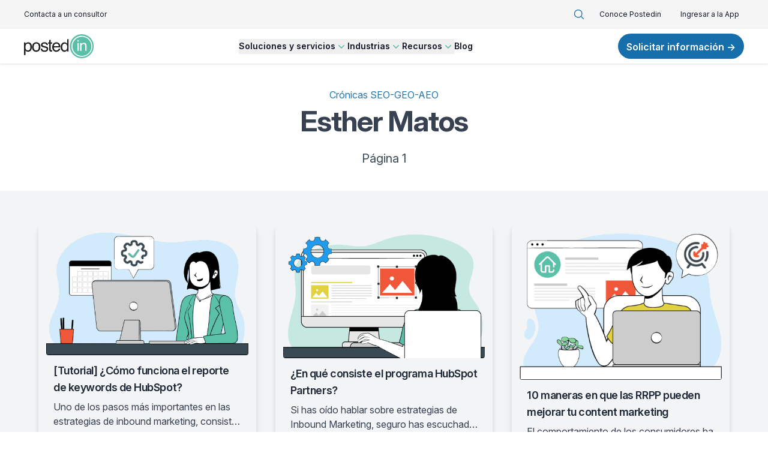

--- FILE ---
content_type: text/html; charset=utf-8
request_url: https://www.postedin.com/blog/a/esther-matos/
body_size: 39942
content:
<!DOCTYPE html><html lang="es"><head><meta charSet="utf-8"/><meta http-equiv="x-ua-compatible" content="ie=edge"/><meta name="viewport" content="width=device-width, initial-scale=1, shrink-to-fit=no"/><meta name="generator" content="Gatsby 5.13.7"/><meta property="og:title" content="Esther Matos" data-gatsby-head="true"/><meta property="og:type" content="website" data-gatsby-head="true"/><meta property="twitter:card" content="summary" data-gatsby-head="true"/><meta property="twitter:title" content="Esther Matos" data-gatsby-head="true"/><meta property="twitter:creator" content="" data-gatsby-head="true"/><meta property="og:title" content="Esther Matos" data-gatsby-head="true"/><meta property="og:description" content="" data-gatsby-head="true"/><meta name="msapplication-TileColor" content="#00aba9" data-gatsby-head="true"/><meta name="theme-color" content="#ffffff" data-gatsby-head="true"/><meta name="robots" content="index,follow" data-gatsby-head="true"/><style data-href="/styles.ff552fd9a48595acbbd1.css" data-identity="gatsby-global-css">.legacy-sample-video{aspect-ratio:16/9}.legacy-sample-video iframe{height:100%;width:100%}.legacy-sample figure{margin-top:1em}.legacy-sample figure img,.legacy-sample figure video{background-color:#fff;border:1px solid #e6e6e6;border-radius:2px;height:auto;margin:auto;max-width:100%;padding:3px}.legacy-sample .video-wrapper,.legacy-sample-video{height:0;margin-top:1em;padding-bottom:56.25%;position:relative;width:100%}.legacy-sample .video-wrapper iframe,.legacy-sample-video iframe{height:100%;position:absolute;width:100%}*,:after,:before{--tw-border-spacing-x:0;--tw-border-spacing-y:0;--tw-translate-x:0;--tw-translate-y:0;--tw-rotate:0;--tw-skew-x:0;--tw-skew-y:0;--tw-scale-x:1;--tw-scale-y:1;--tw-pan-x: ;--tw-pan-y: ;--tw-pinch-zoom: ;--tw-scroll-snap-strictness:proximity;--tw-gradient-from-position: ;--tw-gradient-via-position: ;--tw-gradient-to-position: ;--tw-ordinal: ;--tw-slashed-zero: ;--tw-numeric-figure: ;--tw-numeric-spacing: ;--tw-numeric-fraction: ;--tw-ring-inset: ;--tw-ring-offset-width:0px;--tw-ring-offset-color:#fff;--tw-ring-color:rgba(59,130,246,.5);--tw-ring-offset-shadow:0 0 #0000;--tw-ring-shadow:0 0 #0000;--tw-shadow:0 0 #0000;--tw-shadow-colored:0 0 #0000;--tw-blur: ;--tw-brightness: ;--tw-contrast: ;--tw-grayscale: ;--tw-hue-rotate: ;--tw-invert: ;--tw-saturate: ;--tw-sepia: ;--tw-drop-shadow: ;--tw-backdrop-blur: ;--tw-backdrop-brightness: ;--tw-backdrop-contrast: ;--tw-backdrop-grayscale: ;--tw-backdrop-hue-rotate: ;--tw-backdrop-invert: ;--tw-backdrop-opacity: ;--tw-backdrop-saturate: ;--tw-backdrop-sepia: ;--tw-contain-size: ;--tw-contain-layout: ;--tw-contain-paint: ;--tw-contain-style: }::backdrop{--tw-border-spacing-x:0;--tw-border-spacing-y:0;--tw-translate-x:0;--tw-translate-y:0;--tw-rotate:0;--tw-skew-x:0;--tw-skew-y:0;--tw-scale-x:1;--tw-scale-y:1;--tw-pan-x: ;--tw-pan-y: ;--tw-pinch-zoom: ;--tw-scroll-snap-strictness:proximity;--tw-gradient-from-position: ;--tw-gradient-via-position: ;--tw-gradient-to-position: ;--tw-ordinal: ;--tw-slashed-zero: ;--tw-numeric-figure: ;--tw-numeric-spacing: ;--tw-numeric-fraction: ;--tw-ring-inset: ;--tw-ring-offset-width:0px;--tw-ring-offset-color:#fff;--tw-ring-color:rgba(59,130,246,.5);--tw-ring-offset-shadow:0 0 #0000;--tw-ring-shadow:0 0 #0000;--tw-shadow:0 0 #0000;--tw-shadow-colored:0 0 #0000;--tw-blur: ;--tw-brightness: ;--tw-contrast: ;--tw-grayscale: ;--tw-hue-rotate: ;--tw-invert: ;--tw-saturate: ;--tw-sepia: ;--tw-drop-shadow: ;--tw-backdrop-blur: ;--tw-backdrop-brightness: ;--tw-backdrop-contrast: ;--tw-backdrop-grayscale: ;--tw-backdrop-hue-rotate: ;--tw-backdrop-invert: ;--tw-backdrop-opacity: ;--tw-backdrop-saturate: ;--tw-backdrop-sepia: ;--tw-contain-size: ;--tw-contain-layout: ;--tw-contain-paint: ;--tw-contain-style: }
/*
! tailwindcss v3.4.13 | MIT License | https://tailwindcss.com
*/*,:after,:before{border:0 solid #e5e7eb;box-sizing:border-box}:after,:before{--tw-content:""}:host,html{line-height:1.5;-webkit-text-size-adjust:100%;font-family:ui-sans-serif,system-ui,sans-serif,Apple Color Emoji,Segoe UI Emoji,Segoe UI Symbol,Noto Color Emoji;font-feature-settings:normal;font-variation-settings:normal;-moz-tab-size:4;-o-tab-size:4;tab-size:4;-webkit-tap-highlight-color:transparent}body{line-height:inherit;margin:0}hr{border-top-width:1px;color:inherit;height:0}abbr:where([title]){-webkit-text-decoration:underline dotted;text-decoration:underline dotted}h1,h2,h3,h4,h5,h6{font-size:inherit;font-weight:inherit}a{color:inherit;text-decoration:inherit}b,strong{font-weight:bolder}code,kbd,pre,samp{font-family:ui-monospace,SFMono-Regular,Menlo,Monaco,Consolas,Liberation Mono,Courier New,monospace;font-feature-settings:normal;font-size:1em;font-variation-settings:normal}small{font-size:80%}sub,sup{font-size:75%;line-height:0;position:relative;vertical-align:baseline}sub{bottom:-.25em}sup{top:-.5em}table{border-collapse:collapse;border-color:inherit;text-indent:0}button,input,optgroup,select,textarea{color:inherit;font-family:inherit;font-feature-settings:inherit;font-size:100%;font-variation-settings:inherit;font-weight:inherit;letter-spacing:inherit;line-height:inherit;margin:0;padding:0}button,select{text-transform:none}button,input:where([type=button]),input:where([type=reset]),input:where([type=submit]){-webkit-appearance:button;background-color:transparent;background-image:none}:-moz-focusring{outline:auto}:-moz-ui-invalid{box-shadow:none}progress{vertical-align:baseline}::-webkit-inner-spin-button,::-webkit-outer-spin-button{height:auto}[type=search]{-webkit-appearance:textfield;outline-offset:-2px}::-webkit-search-decoration{-webkit-appearance:none}::-webkit-file-upload-button{-webkit-appearance:button;font:inherit}summary{display:list-item}blockquote,dd,dl,figure,h1,h2,h3,h4,h5,h6,hr,p,pre{margin:0}fieldset{margin:0}fieldset,legend{padding:0}menu,ol,ul{list-style:none;margin:0;padding:0}dialog{padding:0}textarea{resize:vertical}input::-moz-placeholder,textarea::-moz-placeholder{color:#9ca3af}input::placeholder,textarea::placeholder{color:#9ca3af}[role=button],button{cursor:pointer}:disabled{cursor:default}audio,canvas,embed,iframe,img,object,svg,video{display:block;vertical-align:middle}img,video{height:auto;max-width:100%}[hidden]{display:none}[multiple],[type=date],[type=datetime-local],[type=email],[type=month],[type=number],[type=password],[type=search],[type=tel],[type=text],[type=time],[type=url],[type=week],input:where(:not([type])),select,textarea{-webkit-appearance:none;-moz-appearance:none;appearance:none;background-color:#fff;border-color:#6b7280;border-radius:0;border-width:1px;font-size:1rem;line-height:1.5rem;padding:.5rem .75rem;--tw-shadow:0 0 #0000}[multiple]:focus,[type=date]:focus,[type=datetime-local]:focus,[type=email]:focus,[type=month]:focus,[type=number]:focus,[type=password]:focus,[type=search]:focus,[type=tel]:focus,[type=text]:focus,[type=time]:focus,[type=url]:focus,[type=week]:focus,input:where(:not([type])):focus,select:focus,textarea:focus{outline:2px solid transparent;outline-offset:2px;--tw-ring-inset:var(--tw-empty,/*!*/ /*!*/);--tw-ring-offset-width:0px;--tw-ring-offset-color:#fff;--tw-ring-color:#2563eb;--tw-ring-offset-shadow:var(--tw-ring-inset) 0 0 0 var(--tw-ring-offset-width) var(--tw-ring-offset-color);--tw-ring-shadow:var(--tw-ring-inset) 0 0 0 calc(1px + var(--tw-ring-offset-width)) var(--tw-ring-color);border-color:#2563eb;box-shadow:var(--tw-ring-offset-shadow),var(--tw-ring-shadow),var(--tw-shadow)}input::-moz-placeholder,textarea::-moz-placeholder{color:#6b7280;opacity:1}input::placeholder,textarea::placeholder{color:#6b7280;opacity:1}::-webkit-datetime-edit-fields-wrapper{padding:0}::-webkit-date-and-time-value{min-height:1.5em;text-align:inherit}::-webkit-datetime-edit{display:inline-flex}::-webkit-datetime-edit,::-webkit-datetime-edit-day-field,::-webkit-datetime-edit-hour-field,::-webkit-datetime-edit-meridiem-field,::-webkit-datetime-edit-millisecond-field,::-webkit-datetime-edit-minute-field,::-webkit-datetime-edit-month-field,::-webkit-datetime-edit-second-field,::-webkit-datetime-edit-year-field{padding-bottom:0;padding-top:0}select{background-image:url("data:image/svg+xml,%3csvg xmlns='http://www.w3.org/2000/svg' fill='none' viewBox='0 0 20 20'%3e%3cpath stroke='%236b7280' stroke-linecap='round' stroke-linejoin='round' stroke-width='1.5' d='M6 8l4 4 4-4'/%3e%3c/svg%3e");background-position:right .5rem center;background-repeat:no-repeat;background-size:1.5em 1.5em;padding-right:2.5rem;-webkit-print-color-adjust:exact;print-color-adjust:exact}[multiple],[size]:where(select:not([size="1"])){background-image:none;background-position:0 0;background-repeat:unset;background-size:initial;padding-right:.75rem;-webkit-print-color-adjust:unset;print-color-adjust:unset}[type=checkbox],[type=radio]{-webkit-appearance:none;-moz-appearance:none;appearance:none;background-color:#fff;background-origin:border-box;border-color:#6b7280;border-width:1px;color:#2563eb;display:inline-block;flex-shrink:0;height:1rem;padding:0;-webkit-print-color-adjust:exact;print-color-adjust:exact;-webkit-user-select:none;-moz-user-select:none;user-select:none;vertical-align:middle;width:1rem;--tw-shadow:0 0 #0000}[type=checkbox]{border-radius:0}[type=radio]{border-radius:100%}[type=checkbox]:focus,[type=radio]:focus{outline:2px solid transparent;outline-offset:2px;--tw-ring-inset:var(--tw-empty,/*!*/ /*!*/);--tw-ring-offset-width:2px;--tw-ring-offset-color:#fff;--tw-ring-color:#2563eb;--tw-ring-offset-shadow:var(--tw-ring-inset) 0 0 0 var(--tw-ring-offset-width) var(--tw-ring-offset-color);--tw-ring-shadow:var(--tw-ring-inset) 0 0 0 calc(2px + var(--tw-ring-offset-width)) var(--tw-ring-color);box-shadow:var(--tw-ring-offset-shadow),var(--tw-ring-shadow),var(--tw-shadow)}[type=checkbox]:checked,[type=radio]:checked{background-color:currentColor;background-position:50%;background-repeat:no-repeat;background-size:100% 100%;border-color:transparent}[type=checkbox]:checked{background-image:url("data:image/svg+xml,%3csvg viewBox='0 0 16 16' fill='white' xmlns='http://www.w3.org/2000/svg'%3e%3cpath d='M12.207 4.793a1 1 0 010 1.414l-5 5a1 1 0 01-1.414 0l-2-2a1 1 0 011.414-1.414L6.5 9.086l4.293-4.293a1 1 0 011.414 0z'/%3e%3c/svg%3e")}@media (forced-colors:active){[type=checkbox]:checked{-webkit-appearance:auto;-moz-appearance:auto;appearance:auto}}[type=radio]:checked{background-image:url("data:image/svg+xml,%3csvg viewBox='0 0 16 16' fill='white' xmlns='http://www.w3.org/2000/svg'%3e%3ccircle cx='8' cy='8' r='3'/%3e%3c/svg%3e")}@media (forced-colors:active){[type=radio]:checked{-webkit-appearance:auto;-moz-appearance:auto;appearance:auto}}[type=checkbox]:checked:focus,[type=checkbox]:checked:hover,[type=radio]:checked:focus,[type=radio]:checked:hover{background-color:currentColor;border-color:transparent}[type=checkbox]:indeterminate{background-color:currentColor;background-image:url("data:image/svg+xml,%3csvg xmlns='http://www.w3.org/2000/svg' fill='none' viewBox='0 0 16 16'%3e%3cpath stroke='white' stroke-linecap='round' stroke-linejoin='round' stroke-width='2' d='M4 8h8'/%3e%3c/svg%3e");background-position:50%;background-repeat:no-repeat;background-size:100% 100%;border-color:transparent}@media (forced-colors:active){[type=checkbox]:indeterminate{-webkit-appearance:auto;-moz-appearance:auto;appearance:auto}}[type=checkbox]:indeterminate:focus,[type=checkbox]:indeterminate:hover{background-color:currentColor;border-color:transparent}[type=file]{background:unset;border-color:inherit;border-radius:0;border-width:0;font-size:unset;line-height:inherit;padding:0}[type=file]:focus{outline:1px solid ButtonText;outline:1px auto -webkit-focus-ring-color}.prose{color:var(--tw-prose-body);max-width:65ch}.prose :where(p):not(:where([class~=not-prose],[class~=not-prose] *)){margin-bottom:1.25em;margin-top:1.25em}.prose :where([class~=lead]):not(:where([class~=not-prose],[class~=not-prose] *)){color:var(--tw-prose-lead);font-size:1.25em;line-height:1.6;margin-bottom:1.2em;margin-top:1.2em}.prose :where(a):not(:where([class~=not-prose],[class~=not-prose] *)){color:var(--tw-prose-links);font-weight:500;text-decoration:underline}.prose :where(strong):not(:where([class~=not-prose],[class~=not-prose] *)){color:var(--tw-prose-bold);font-weight:600}.prose :where(a strong):not(:where([class~=not-prose],[class~=not-prose] *)){color:inherit}.prose :where(blockquote strong):not(:where([class~=not-prose],[class~=not-prose] *)){color:inherit}.prose :where(thead th strong):not(:where([class~=not-prose],[class~=not-prose] *)){color:inherit}.prose :where(ol):not(:where([class~=not-prose],[class~=not-prose] *)){list-style-type:decimal;margin-bottom:1.25em;margin-top:1.25em;padding-inline-start:1.625em}.prose :where(ol[type=A]):not(:where([class~=not-prose],[class~=not-prose] *)){list-style-type:upper-alpha}.prose :where(ol[type=a]):not(:where([class~=not-prose],[class~=not-prose] *)){list-style-type:lower-alpha}.prose :where(ol[type=A s]):not(:where([class~=not-prose],[class~=not-prose] *)){list-style-type:upper-alpha}.prose :where(ol[type=a s]):not(:where([class~=not-prose],[class~=not-prose] *)){list-style-type:lower-alpha}.prose :where(ol[type=I]):not(:where([class~=not-prose],[class~=not-prose] *)){list-style-type:upper-roman}.prose :where(ol[type=i]):not(:where([class~=not-prose],[class~=not-prose] *)){list-style-type:lower-roman}.prose :where(ol[type=I s]):not(:where([class~=not-prose],[class~=not-prose] *)){list-style-type:upper-roman}.prose :where(ol[type=i s]):not(:where([class~=not-prose],[class~=not-prose] *)){list-style-type:lower-roman}.prose :where(ol[type="1"]):not(:where([class~=not-prose],[class~=not-prose] *)){list-style-type:decimal}.prose :where(ul):not(:where([class~=not-prose],[class~=not-prose] *)){list-style-type:disc;margin-bottom:1.25em;margin-top:1.25em;padding-inline-start:1.625em}.prose :where(ol>li):not(:where([class~=not-prose],[class~=not-prose] *))::marker{color:var(--tw-prose-counters);font-weight:400}.prose :where(ul>li):not(:where([class~=not-prose],[class~=not-prose] *))::marker{color:var(--tw-prose-bullets)}.prose :where(dt):not(:where([class~=not-prose],[class~=not-prose] *)){color:var(--tw-prose-headings);font-weight:600;margin-top:1.25em}.prose :where(hr):not(:where([class~=not-prose],[class~=not-prose] *)){border-color:var(--tw-prose-hr);border-top-width:1px;margin-bottom:3em;margin-top:3em}.prose :where(blockquote):not(:where([class~=not-prose],[class~=not-prose] *)){border-inline-start-color:var(--tw-prose-quote-borders);border-inline-start-width:.25rem;color:var(--tw-prose-quotes);font-style:italic;font-weight:500;margin-bottom:1.6em;margin-top:1.6em;padding-inline-start:1em;quotes:"\201C""\201D""\2018""\2019"}.prose :where(blockquote p:first-of-type):not(:where([class~=not-prose],[class~=not-prose] *)):before{content:open-quote}.prose :where(blockquote p:last-of-type):not(:where([class~=not-prose],[class~=not-prose] *)):after{content:close-quote}.prose :where(h1):not(:where([class~=not-prose],[class~=not-prose] *)){color:var(--tw-prose-headings);font-size:2.25em;font-weight:800;line-height:1.1111111;margin-bottom:.8888889em;margin-top:0}.prose :where(h1 strong):not(:where([class~=not-prose],[class~=not-prose] *)){color:inherit;font-weight:900}.prose :where(h2):not(:where([class~=not-prose],[class~=not-prose] *)){color:var(--tw-prose-headings);font-size:1.5em;font-weight:700;line-height:1.3333333;margin-bottom:1em;margin-top:2em}.prose :where(h2 strong):not(:where([class~=not-prose],[class~=not-prose] *)){color:inherit;font-weight:800}.prose :where(h3):not(:where([class~=not-prose],[class~=not-prose] *)){color:var(--tw-prose-headings);font-size:1.25em;font-weight:600;line-height:1.6;margin-bottom:.6em;margin-top:1.6em}.prose :where(h3 strong):not(:where([class~=not-prose],[class~=not-prose] *)){color:inherit;font-weight:700}.prose :where(h4):not(:where([class~=not-prose],[class~=not-prose] *)){color:var(--tw-prose-headings);font-weight:600;line-height:1.5;margin-bottom:.5em;margin-top:1.5em}.prose :where(h4 strong):not(:where([class~=not-prose],[class~=not-prose] *)){color:inherit;font-weight:700}.prose :where(img):not(:where([class~=not-prose],[class~=not-prose] *)){margin-bottom:2em;margin-top:2em}.prose :where(picture):not(:where([class~=not-prose],[class~=not-prose] *)){display:block;margin-bottom:2em;margin-top:2em}.prose :where(video):not(:where([class~=not-prose],[class~=not-prose] *)){margin-bottom:2em;margin-top:2em}.prose :where(kbd):not(:where([class~=not-prose],[class~=not-prose] *)){border-radius:.3125rem;box-shadow:0 0 0 1px rgb(var(--tw-prose-kbd-shadows)/10%),0 3px 0 rgb(var(--tw-prose-kbd-shadows)/10%);color:var(--tw-prose-kbd);font-family:inherit;font-size:.875em;font-weight:500;padding-inline-end:.375em;padding-bottom:.1875em;padding-top:.1875em;padding-inline-start:.375em}.prose :where(code):not(:where([class~=not-prose],[class~=not-prose] *)){color:var(--tw-prose-code);font-size:.875em;font-weight:600}.prose :where(code):not(:where([class~=not-prose],[class~=not-prose] *)):before{content:"`"}.prose :where(code):not(:where([class~=not-prose],[class~=not-prose] *)):after{content:"`"}.prose :where(a code):not(:where([class~=not-prose],[class~=not-prose] *)){color:inherit}.prose :where(h1 code):not(:where([class~=not-prose],[class~=not-prose] *)){color:inherit}.prose :where(h2 code):not(:where([class~=not-prose],[class~=not-prose] *)){color:inherit;font-size:.875em}.prose :where(h3 code):not(:where([class~=not-prose],[class~=not-prose] *)){color:inherit;font-size:.9em}.prose :where(h4 code):not(:where([class~=not-prose],[class~=not-prose] *)){color:inherit}.prose :where(blockquote code):not(:where([class~=not-prose],[class~=not-prose] *)){color:inherit}.prose :where(thead th code):not(:where([class~=not-prose],[class~=not-prose] *)){color:inherit}.prose :where(pre):not(:where([class~=not-prose],[class~=not-prose] *)){background-color:var(--tw-prose-pre-bg);border-radius:.375rem;color:var(--tw-prose-pre-code);font-size:.875em;font-weight:400;line-height:1.7142857;margin-bottom:1.7142857em;margin-top:1.7142857em;overflow-x:auto;padding-inline-end:1.1428571em;padding-bottom:.8571429em;padding-top:.8571429em;padding-inline-start:1.1428571em}.prose :where(pre code):not(:where([class~=not-prose],[class~=not-prose] *)){background-color:transparent;border-radius:0;border-width:0;color:inherit;font-family:inherit;font-size:inherit;font-weight:inherit;line-height:inherit;padding:0}.prose :where(pre code):not(:where([class~=not-prose],[class~=not-prose] *)):before{content:none}.prose :where(pre code):not(:where([class~=not-prose],[class~=not-prose] *)):after{content:none}.prose :where(table):not(:where([class~=not-prose],[class~=not-prose] *)){font-size:.875em;line-height:1.7142857;margin-bottom:2em;margin-top:2em;table-layout:auto;width:100%}.prose :where(thead):not(:where([class~=not-prose],[class~=not-prose] *)){border-bottom-color:var(--tw-prose-th-borders);border-bottom-width:1px}.prose :where(thead th):not(:where([class~=not-prose],[class~=not-prose] *)){color:var(--tw-prose-headings);font-weight:600;padding-inline-end:.5714286em;padding-bottom:.5714286em;padding-inline-start:.5714286em;vertical-align:bottom}.prose :where(tbody tr):not(:where([class~=not-prose],[class~=not-prose] *)){border-bottom-color:var(--tw-prose-td-borders);border-bottom-width:1px}.prose :where(tbody tr:last-child):not(:where([class~=not-prose],[class~=not-prose] *)){border-bottom-width:0}.prose :where(tbody td):not(:where([class~=not-prose],[class~=not-prose] *)){vertical-align:baseline}.prose :where(tfoot):not(:where([class~=not-prose],[class~=not-prose] *)){border-top-color:var(--tw-prose-th-borders);border-top-width:1px}.prose :where(tfoot td):not(:where([class~=not-prose],[class~=not-prose] *)){vertical-align:top}.prose :where(th,td):not(:where([class~=not-prose],[class~=not-prose] *)){text-align:start}.prose :where(figure>*):not(:where([class~=not-prose],[class~=not-prose] *)){margin-bottom:0;margin-top:0}.prose :where(figcaption):not(:where([class~=not-prose],[class~=not-prose] *)){color:var(--tw-prose-captions);font-size:.875em;line-height:1.4285714;margin-top:.8571429em}.prose{--tw-prose-body:#374151;--tw-prose-headings:#111827;--tw-prose-lead:#4b5563;--tw-prose-links:#111827;--tw-prose-bold:#111827;--tw-prose-counters:#6b7280;--tw-prose-bullets:#d1d5db;--tw-prose-hr:#e5e7eb;--tw-prose-quotes:#111827;--tw-prose-quote-borders:#e5e7eb;--tw-prose-captions:#6b7280;--tw-prose-kbd:#111827;--tw-prose-kbd-shadows:17 24 39;--tw-prose-code:#111827;--tw-prose-pre-code:#e5e7eb;--tw-prose-pre-bg:#1f2937;--tw-prose-th-borders:#d1d5db;--tw-prose-td-borders:#e5e7eb;--tw-prose-invert-body:#d1d5db;--tw-prose-invert-headings:#fff;--tw-prose-invert-lead:#9ca3af;--tw-prose-invert-links:#fff;--tw-prose-invert-bold:#fff;--tw-prose-invert-counters:#9ca3af;--tw-prose-invert-bullets:#4b5563;--tw-prose-invert-hr:#374151;--tw-prose-invert-quotes:#f3f4f6;--tw-prose-invert-quote-borders:#374151;--tw-prose-invert-captions:#9ca3af;--tw-prose-invert-kbd:#fff;--tw-prose-invert-kbd-shadows:255 255 255;--tw-prose-invert-code:#fff;--tw-prose-invert-pre-code:#d1d5db;--tw-prose-invert-pre-bg:rgba(0,0,0,.5);--tw-prose-invert-th-borders:#4b5563;--tw-prose-invert-td-borders:#374151;font-size:1rem;line-height:1.75}.prose :where(picture>img):not(:where([class~=not-prose],[class~=not-prose] *)){margin-bottom:0;margin-top:0}.prose :where(li):not(:where([class~=not-prose],[class~=not-prose] *)){margin-bottom:.5em;margin-top:.5em}.prose :where(ol>li):not(:where([class~=not-prose],[class~=not-prose] *)){padding-inline-start:.375em}.prose :where(ul>li):not(:where([class~=not-prose],[class~=not-prose] *)){padding-inline-start:.375em}.prose :where(.prose>ul>li p):not(:where([class~=not-prose],[class~=not-prose] *)){margin-bottom:.75em;margin-top:.75em}.prose :where(.prose>ul>li>p:first-child):not(:where([class~=not-prose],[class~=not-prose] *)){margin-top:1.25em}.prose :where(.prose>ul>li>p:last-child):not(:where([class~=not-prose],[class~=not-prose] *)){margin-bottom:1.25em}.prose :where(.prose>ol>li>p:first-child):not(:where([class~=not-prose],[class~=not-prose] *)){margin-top:1.25em}.prose :where(.prose>ol>li>p:last-child):not(:where([class~=not-prose],[class~=not-prose] *)){margin-bottom:1.25em}.prose :where(ul ul,ul ol,ol ul,ol ol):not(:where([class~=not-prose],[class~=not-prose] *)){margin-bottom:.75em;margin-top:.75em}.prose :where(dl):not(:where([class~=not-prose],[class~=not-prose] *)){margin-bottom:1.25em;margin-top:1.25em}.prose :where(dd):not(:where([class~=not-prose],[class~=not-prose] *)){margin-top:.5em;padding-inline-start:1.625em}.prose :where(hr+*):not(:where([class~=not-prose],[class~=not-prose] *)){margin-top:0}.prose :where(h2+*):not(:where([class~=not-prose],[class~=not-prose] *)){margin-top:0}.prose :where(h3+*):not(:where([class~=not-prose],[class~=not-prose] *)){margin-top:0}.prose :where(h4+*):not(:where([class~=not-prose],[class~=not-prose] *)){margin-top:0}.prose :where(thead th:first-child):not(:where([class~=not-prose],[class~=not-prose] *)){padding-inline-start:0}.prose :where(thead th:last-child):not(:where([class~=not-prose],[class~=not-prose] *)){padding-inline-end:0}.prose :where(tbody td,tfoot td):not(:where([class~=not-prose],[class~=not-prose] *)){padding-inline-end:.5714286em;padding-bottom:.5714286em;padding-top:.5714286em;padding-inline-start:.5714286em}.prose :where(tbody td:first-child,tfoot td:first-child):not(:where([class~=not-prose],[class~=not-prose] *)){padding-inline-start:0}.prose :where(tbody td:last-child,tfoot td:last-child):not(:where([class~=not-prose],[class~=not-prose] *)){padding-inline-end:0}.prose :where(figure):not(:where([class~=not-prose],[class~=not-prose] *)){margin-bottom:2em;margin-top:2em}.prose :where(.prose>:first-child):not(:where([class~=not-prose],[class~=not-prose] *)){margin-top:0}.prose :where(.prose>:last-child):not(:where([class~=not-prose],[class~=not-prose] *)){margin-bottom:0}.prose-sm{font-size:.875rem;line-height:1.7142857}.prose-sm :where(p):not(:where([class~=not-prose],[class~=not-prose] *)){margin-bottom:1.1428571em;margin-top:1.1428571em}.prose-sm :where([class~=lead]):not(:where([class~=not-prose],[class~=not-prose] *)){font-size:1.2857143em;line-height:1.5555556;margin-bottom:.8888889em;margin-top:.8888889em}.prose-sm :where(blockquote):not(:where([class~=not-prose],[class~=not-prose] *)){margin-bottom:1.3333333em;margin-top:1.3333333em;padding-inline-start:1.1111111em}.prose-sm :where(h1):not(:where([class~=not-prose],[class~=not-prose] *)){font-size:2.1428571em;line-height:1.2;margin-bottom:.8em;margin-top:0}.prose-sm :where(h2):not(:where([class~=not-prose],[class~=not-prose] *)){font-size:1.4285714em;line-height:1.4;margin-bottom:.8em;margin-top:1.6em}.prose-sm :where(h3):not(:where([class~=not-prose],[class~=not-prose] *)){font-size:1.2857143em;line-height:1.5555556;margin-bottom:.4444444em;margin-top:1.5555556em}.prose-sm :where(h4):not(:where([class~=not-prose],[class~=not-prose] *)){line-height:1.4285714;margin-bottom:.5714286em;margin-top:1.4285714em}.prose-sm :where(img):not(:where([class~=not-prose],[class~=not-prose] *)){margin-bottom:1.7142857em;margin-top:1.7142857em}.prose-sm :where(picture):not(:where([class~=not-prose],[class~=not-prose] *)){margin-bottom:1.7142857em;margin-top:1.7142857em}.prose-sm :where(picture>img):not(:where([class~=not-prose],[class~=not-prose] *)){margin-bottom:0;margin-top:0}.prose-sm :where(video):not(:where([class~=not-prose],[class~=not-prose] *)){margin-bottom:1.7142857em;margin-top:1.7142857em}.prose-sm :where(kbd):not(:where([class~=not-prose],[class~=not-prose] *)){border-radius:.3125rem;font-size:.8571429em;padding-inline-end:.3571429em;padding-bottom:.1428571em;padding-top:.1428571em;padding-inline-start:.3571429em}.prose-sm :where(code):not(:where([class~=not-prose],[class~=not-prose] *)){font-size:.8571429em}.prose-sm :where(h2 code):not(:where([class~=not-prose],[class~=not-prose] *)){font-size:.9em}.prose-sm :where(h3 code):not(:where([class~=not-prose],[class~=not-prose] *)){font-size:.8888889em}.prose-sm :where(pre):not(:where([class~=not-prose],[class~=not-prose] *)){border-radius:.25rem;font-size:.8571429em;line-height:1.6666667;margin-bottom:1.6666667em;margin-top:1.6666667em;padding-inline-end:1em;padding-bottom:.6666667em;padding-top:.6666667em;padding-inline-start:1em}.prose-sm :where(ol):not(:where([class~=not-prose],[class~=not-prose] *)){margin-bottom:1.1428571em;margin-top:1.1428571em;padding-inline-start:1.5714286em}.prose-sm :where(ul):not(:where([class~=not-prose],[class~=not-prose] *)){margin-bottom:1.1428571em;margin-top:1.1428571em;padding-inline-start:1.5714286em}.prose-sm :where(li):not(:where([class~=not-prose],[class~=not-prose] *)){margin-bottom:.2857143em;margin-top:.2857143em}.prose-sm :where(ol>li):not(:where([class~=not-prose],[class~=not-prose] *)){padding-inline-start:.4285714em}.prose-sm :where(ul>li):not(:where([class~=not-prose],[class~=not-prose] *)){padding-inline-start:.4285714em}.prose-sm :where(.prose-sm>ul>li p):not(:where([class~=not-prose],[class~=not-prose] *)){margin-bottom:.5714286em;margin-top:.5714286em}.prose-sm :where(.prose-sm>ul>li>p:first-child):not(:where([class~=not-prose],[class~=not-prose] *)){margin-top:1.1428571em}.prose-sm :where(.prose-sm>ul>li>p:last-child):not(:where([class~=not-prose],[class~=not-prose] *)){margin-bottom:1.1428571em}.prose-sm :where(.prose-sm>ol>li>p:first-child):not(:where([class~=not-prose],[class~=not-prose] *)){margin-top:1.1428571em}.prose-sm :where(.prose-sm>ol>li>p:last-child):not(:where([class~=not-prose],[class~=not-prose] *)){margin-bottom:1.1428571em}.prose-sm :where(ul ul,ul ol,ol ul,ol ol):not(:where([class~=not-prose],[class~=not-prose] *)){margin-bottom:.5714286em;margin-top:.5714286em}.prose-sm :where(dl):not(:where([class~=not-prose],[class~=not-prose] *)){margin-bottom:1.1428571em;margin-top:1.1428571em}.prose-sm :where(dt):not(:where([class~=not-prose],[class~=not-prose] *)){margin-top:1.1428571em}.prose-sm :where(dd):not(:where([class~=not-prose],[class~=not-prose] *)){margin-top:.2857143em;padding-inline-start:1.5714286em}.prose-sm :where(hr):not(:where([class~=not-prose],[class~=not-prose] *)){margin-bottom:2.8571429em;margin-top:2.8571429em}.prose-sm :where(hr+*):not(:where([class~=not-prose],[class~=not-prose] *)){margin-top:0}.prose-sm :where(h2+*):not(:where([class~=not-prose],[class~=not-prose] *)){margin-top:0}.prose-sm :where(h3+*):not(:where([class~=not-prose],[class~=not-prose] *)){margin-top:0}.prose-sm :where(h4+*):not(:where([class~=not-prose],[class~=not-prose] *)){margin-top:0}.prose-sm :where(table):not(:where([class~=not-prose],[class~=not-prose] *)){font-size:.8571429em;line-height:1.5}.prose-sm :where(thead th):not(:where([class~=not-prose],[class~=not-prose] *)){padding-inline-end:1em;padding-bottom:.6666667em;padding-inline-start:1em}.prose-sm :where(thead th:first-child):not(:where([class~=not-prose],[class~=not-prose] *)){padding-inline-start:0}.prose-sm :where(thead th:last-child):not(:where([class~=not-prose],[class~=not-prose] *)){padding-inline-end:0}.prose-sm :where(tbody td,tfoot td):not(:where([class~=not-prose],[class~=not-prose] *)){padding-inline-end:1em;padding-bottom:.6666667em;padding-top:.6666667em;padding-inline-start:1em}.prose-sm :where(tbody td:first-child,tfoot td:first-child):not(:where([class~=not-prose],[class~=not-prose] *)){padding-inline-start:0}.prose-sm :where(tbody td:last-child,tfoot td:last-child):not(:where([class~=not-prose],[class~=not-prose] *)){padding-inline-end:0}.prose-sm :where(figure):not(:where([class~=not-prose],[class~=not-prose] *)){margin-bottom:1.7142857em;margin-top:1.7142857em}.prose-sm :where(figure>*):not(:where([class~=not-prose],[class~=not-prose] *)){margin-bottom:0;margin-top:0}.prose-sm :where(figcaption):not(:where([class~=not-prose],[class~=not-prose] *)){font-size:.8571429em;line-height:1.3333333;margin-top:.6666667em}.prose-sm :where(.prose-sm>:first-child):not(:where([class~=not-prose],[class~=not-prose] *)){margin-top:0}.prose-sm :where(.prose-sm>:last-child):not(:where([class~=not-prose],[class~=not-prose] *)){margin-bottom:0}.prose-lg{font-size:1.125rem;line-height:1.7777778}.prose-lg :where(p):not(:where([class~=not-prose],[class~=not-prose] *)){margin-bottom:1.3333333em;margin-top:1.3333333em}.prose-lg :where([class~=lead]):not(:where([class~=not-prose],[class~=not-prose] *)){font-size:1.2222222em;line-height:1.4545455;margin-bottom:1.0909091em;margin-top:1.0909091em}.prose-lg :where(blockquote):not(:where([class~=not-prose],[class~=not-prose] *)){margin-bottom:1.6666667em;margin-top:1.6666667em;padding-inline-start:1em}.prose-lg :where(h1):not(:where([class~=not-prose],[class~=not-prose] *)){font-size:2.6666667em;line-height:1;margin-bottom:.8333333em;margin-top:0}.prose-lg :where(h2):not(:where([class~=not-prose],[class~=not-prose] *)){font-size:1.6666667em;line-height:1.3333333;margin-bottom:1.0666667em;margin-top:1.8666667em}.prose-lg :where(h3):not(:where([class~=not-prose],[class~=not-prose] *)){font-size:1.3333333em;line-height:1.5;margin-bottom:.6666667em;margin-top:1.6666667em}.prose-lg :where(h4):not(:where([class~=not-prose],[class~=not-prose] *)){line-height:1.5555556;margin-bottom:.4444444em;margin-top:1.7777778em}.prose-lg :where(img):not(:where([class~=not-prose],[class~=not-prose] *)){margin-bottom:1.7777778em;margin-top:1.7777778em}.prose-lg :where(picture):not(:where([class~=not-prose],[class~=not-prose] *)){margin-bottom:1.7777778em;margin-top:1.7777778em}.prose-lg :where(picture>img):not(:where([class~=not-prose],[class~=not-prose] *)){margin-bottom:0;margin-top:0}.prose-lg :where(video):not(:where([class~=not-prose],[class~=not-prose] *)){margin-bottom:1.7777778em;margin-top:1.7777778em}.prose-lg :where(kbd):not(:where([class~=not-prose],[class~=not-prose] *)){border-radius:.3125rem;font-size:.8888889em;padding-inline-end:.4444444em;padding-bottom:.2222222em;padding-top:.2222222em;padding-inline-start:.4444444em}.prose-lg :where(code):not(:where([class~=not-prose],[class~=not-prose] *)){font-size:.8888889em}.prose-lg :where(h2 code):not(:where([class~=not-prose],[class~=not-prose] *)){font-size:.8666667em}.prose-lg :where(h3 code):not(:where([class~=not-prose],[class~=not-prose] *)){font-size:.875em}.prose-lg :where(pre):not(:where([class~=not-prose],[class~=not-prose] *)){border-radius:.375rem;font-size:.8888889em;line-height:1.75;margin-bottom:2em;margin-top:2em;padding-inline-end:1.5em;padding-bottom:1em;padding-top:1em;padding-inline-start:1.5em}.prose-lg :where(ol):not(:where([class~=not-prose],[class~=not-prose] *)){margin-bottom:1.3333333em;margin-top:1.3333333em;padding-inline-start:1.5555556em}.prose-lg :where(ul):not(:where([class~=not-prose],[class~=not-prose] *)){margin-bottom:1.3333333em;margin-top:1.3333333em;padding-inline-start:1.5555556em}.prose-lg :where(li):not(:where([class~=not-prose],[class~=not-prose] *)){margin-bottom:.6666667em;margin-top:.6666667em}.prose-lg :where(ol>li):not(:where([class~=not-prose],[class~=not-prose] *)){padding-inline-start:.4444444em}.prose-lg :where(ul>li):not(:where([class~=not-prose],[class~=not-prose] *)){padding-inline-start:.4444444em}.prose-lg :where(.prose-lg>ul>li p):not(:where([class~=not-prose],[class~=not-prose] *)){margin-bottom:.8888889em;margin-top:.8888889em}.prose-lg :where(.prose-lg>ul>li>p:first-child):not(:where([class~=not-prose],[class~=not-prose] *)){margin-top:1.3333333em}.prose-lg :where(.prose-lg>ul>li>p:last-child):not(:where([class~=not-prose],[class~=not-prose] *)){margin-bottom:1.3333333em}.prose-lg :where(.prose-lg>ol>li>p:first-child):not(:where([class~=not-prose],[class~=not-prose] *)){margin-top:1.3333333em}.prose-lg :where(.prose-lg>ol>li>p:last-child):not(:where([class~=not-prose],[class~=not-prose] *)){margin-bottom:1.3333333em}.prose-lg :where(ul ul,ul ol,ol ul,ol ol):not(:where([class~=not-prose],[class~=not-prose] *)){margin-bottom:.8888889em;margin-top:.8888889em}.prose-lg :where(dl):not(:where([class~=not-prose],[class~=not-prose] *)){margin-bottom:1.3333333em;margin-top:1.3333333em}.prose-lg :where(dt):not(:where([class~=not-prose],[class~=not-prose] *)){margin-top:1.3333333em}.prose-lg :where(dd):not(:where([class~=not-prose],[class~=not-prose] *)){margin-top:.6666667em;padding-inline-start:1.5555556em}.prose-lg :where(hr):not(:where([class~=not-prose],[class~=not-prose] *)){margin-bottom:3.1111111em;margin-top:3.1111111em}.prose-lg :where(hr+*):not(:where([class~=not-prose],[class~=not-prose] *)){margin-top:0}.prose-lg :where(h2+*):not(:where([class~=not-prose],[class~=not-prose] *)){margin-top:0}.prose-lg :where(h3+*):not(:where([class~=not-prose],[class~=not-prose] *)){margin-top:0}.prose-lg :where(h4+*):not(:where([class~=not-prose],[class~=not-prose] *)){margin-top:0}.prose-lg :where(table):not(:where([class~=not-prose],[class~=not-prose] *)){font-size:.8888889em;line-height:1.5}.prose-lg :where(thead th):not(:where([class~=not-prose],[class~=not-prose] *)){padding-inline-end:.75em;padding-bottom:.75em;padding-inline-start:.75em}.prose-lg :where(thead th:first-child):not(:where([class~=not-prose],[class~=not-prose] *)){padding-inline-start:0}.prose-lg :where(thead th:last-child):not(:where([class~=not-prose],[class~=not-prose] *)){padding-inline-end:0}.prose-lg :where(tbody td,tfoot td):not(:where([class~=not-prose],[class~=not-prose] *)){padding-inline-end:.75em;padding-bottom:.75em;padding-top:.75em;padding-inline-start:.75em}.prose-lg :where(tbody td:first-child,tfoot td:first-child):not(:where([class~=not-prose],[class~=not-prose] *)){padding-inline-start:0}.prose-lg :where(tbody td:last-child,tfoot td:last-child):not(:where([class~=not-prose],[class~=not-prose] *)){padding-inline-end:0}.prose-lg :where(figure):not(:where([class~=not-prose],[class~=not-prose] *)){margin-bottom:1.7777778em;margin-top:1.7777778em}.prose-lg :where(figure>*):not(:where([class~=not-prose],[class~=not-prose] *)){margin-bottom:0;margin-top:0}.prose-lg :where(figcaption):not(:where([class~=not-prose],[class~=not-prose] *)){font-size:.8888889em;line-height:1.5;margin-top:1em}.prose-lg :where(.prose-lg>:first-child):not(:where([class~=not-prose],[class~=not-prose] *)){margin-top:0}.prose-lg :where(.prose-lg>:last-child):not(:where([class~=not-prose],[class~=not-prose] *)){margin-bottom:0}.prose-xl{font-size:1.25rem;line-height:1.8}.prose-xl :where(p):not(:where([class~=not-prose],[class~=not-prose] *)){margin-bottom:1.2em;margin-top:1.2em}.prose-xl :where([class~=lead]):not(:where([class~=not-prose],[class~=not-prose] *)){font-size:1.2em;line-height:1.5;margin-bottom:1em;margin-top:1em}.prose-xl :where(blockquote):not(:where([class~=not-prose],[class~=not-prose] *)){margin-bottom:1.6em;margin-top:1.6em;padding-inline-start:1.0666667em}.prose-xl :where(h1):not(:where([class~=not-prose],[class~=not-prose] *)){font-size:2.8em;line-height:1;margin-bottom:.8571429em;margin-top:0}.prose-xl :where(h2):not(:where([class~=not-prose],[class~=not-prose] *)){font-size:1.8em;line-height:1.1111111;margin-bottom:.8888889em;margin-top:1.5555556em}.prose-xl :where(h3):not(:where([class~=not-prose],[class~=not-prose] *)){font-size:1.5em;line-height:1.3333333;margin-bottom:.6666667em;margin-top:1.6em}.prose-xl :where(h4):not(:where([class~=not-prose],[class~=not-prose] *)){line-height:1.6;margin-bottom:.6em;margin-top:1.8em}.prose-xl :where(img):not(:where([class~=not-prose],[class~=not-prose] *)){margin-bottom:2em;margin-top:2em}.prose-xl :where(picture):not(:where([class~=not-prose],[class~=not-prose] *)){margin-bottom:2em;margin-top:2em}.prose-xl :where(picture>img):not(:where([class~=not-prose],[class~=not-prose] *)){margin-bottom:0;margin-top:0}.prose-xl :where(video):not(:where([class~=not-prose],[class~=not-prose] *)){margin-bottom:2em;margin-top:2em}.prose-xl :where(kbd):not(:where([class~=not-prose],[class~=not-prose] *)){border-radius:.3125rem;font-size:.9em;padding-inline-end:.4em;padding-bottom:.25em;padding-top:.25em;padding-inline-start:.4em}.prose-xl :where(code):not(:where([class~=not-prose],[class~=not-prose] *)){font-size:.9em}.prose-xl :where(h2 code):not(:where([class~=not-prose],[class~=not-prose] *)){font-size:.8611111em}.prose-xl :where(h3 code):not(:where([class~=not-prose],[class~=not-prose] *)){font-size:.9em}.prose-xl :where(pre):not(:where([class~=not-prose],[class~=not-prose] *)){border-radius:.5rem;font-size:.9em;line-height:1.7777778;margin-bottom:2em;margin-top:2em;padding-inline-end:1.3333333em;padding-bottom:1.1111111em;padding-top:1.1111111em;padding-inline-start:1.3333333em}.prose-xl :where(ol):not(:where([class~=not-prose],[class~=not-prose] *)){margin-bottom:1.2em;margin-top:1.2em;padding-inline-start:1.6em}.prose-xl :where(ul):not(:where([class~=not-prose],[class~=not-prose] *)){margin-bottom:1.2em;margin-top:1.2em;padding-inline-start:1.6em}.prose-xl :where(li):not(:where([class~=not-prose],[class~=not-prose] *)){margin-bottom:.6em;margin-top:.6em}.prose-xl :where(ol>li):not(:where([class~=not-prose],[class~=not-prose] *)){padding-inline-start:.4em}.prose-xl :where(ul>li):not(:where([class~=not-prose],[class~=not-prose] *)){padding-inline-start:.4em}.prose-xl :where(.prose-xl>ul>li p):not(:where([class~=not-prose],[class~=not-prose] *)){margin-bottom:.8em;margin-top:.8em}.prose-xl :where(.prose-xl>ul>li>p:first-child):not(:where([class~=not-prose],[class~=not-prose] *)){margin-top:1.2em}.prose-xl :where(.prose-xl>ul>li>p:last-child):not(:where([class~=not-prose],[class~=not-prose] *)){margin-bottom:1.2em}.prose-xl :where(.prose-xl>ol>li>p:first-child):not(:where([class~=not-prose],[class~=not-prose] *)){margin-top:1.2em}.prose-xl :where(.prose-xl>ol>li>p:last-child):not(:where([class~=not-prose],[class~=not-prose] *)){margin-bottom:1.2em}.prose-xl :where(ul ul,ul ol,ol ul,ol ol):not(:where([class~=not-prose],[class~=not-prose] *)){margin-bottom:.8em;margin-top:.8em}.prose-xl :where(dl):not(:where([class~=not-prose],[class~=not-prose] *)){margin-bottom:1.2em;margin-top:1.2em}.prose-xl :where(dt):not(:where([class~=not-prose],[class~=not-prose] *)){margin-top:1.2em}.prose-xl :where(dd):not(:where([class~=not-prose],[class~=not-prose] *)){margin-top:.6em;padding-inline-start:1.6em}.prose-xl :where(hr):not(:where([class~=not-prose],[class~=not-prose] *)){margin-bottom:2.8em;margin-top:2.8em}.prose-xl :where(hr+*):not(:where([class~=not-prose],[class~=not-prose] *)){margin-top:0}.prose-xl :where(h2+*):not(:where([class~=not-prose],[class~=not-prose] *)){margin-top:0}.prose-xl :where(h3+*):not(:where([class~=not-prose],[class~=not-prose] *)){margin-top:0}.prose-xl :where(h4+*):not(:where([class~=not-prose],[class~=not-prose] *)){margin-top:0}.prose-xl :where(table):not(:where([class~=not-prose],[class~=not-prose] *)){font-size:.9em;line-height:1.5555556}.prose-xl :where(thead th):not(:where([class~=not-prose],[class~=not-prose] *)){padding-inline-end:.6666667em;padding-bottom:.8888889em;padding-inline-start:.6666667em}.prose-xl :where(thead th:first-child):not(:where([class~=not-prose],[class~=not-prose] *)){padding-inline-start:0}.prose-xl :where(thead th:last-child):not(:where([class~=not-prose],[class~=not-prose] *)){padding-inline-end:0}.prose-xl :where(tbody td,tfoot td):not(:where([class~=not-prose],[class~=not-prose] *)){padding-inline-end:.6666667em;padding-bottom:.8888889em;padding-top:.8888889em;padding-inline-start:.6666667em}.prose-xl :where(tbody td:first-child,tfoot td:first-child):not(:where([class~=not-prose],[class~=not-prose] *)){padding-inline-start:0}.prose-xl :where(tbody td:last-child,tfoot td:last-child):not(:where([class~=not-prose],[class~=not-prose] *)){padding-inline-end:0}.prose-xl :where(figure):not(:where([class~=not-prose],[class~=not-prose] *)){margin-bottom:2em;margin-top:2em}.prose-xl :where(figure>*):not(:where([class~=not-prose],[class~=not-prose] *)){margin-bottom:0;margin-top:0}.prose-xl :where(figcaption):not(:where([class~=not-prose],[class~=not-prose] *)){font-size:.9em;line-height:1.5555556;margin-top:1em}.prose-xl :where(.prose-xl>:first-child):not(:where([class~=not-prose],[class~=not-prose] *)){margin-top:0}.prose-xl :where(.prose-xl>:last-child):not(:where([class~=not-prose],[class~=not-prose] *)){margin-bottom:0}.prose-minimal :where(a):not(:where([class~=not-prose],[class~=not-prose] *)){text-decoration:underline}.prose-minimal :where(p):not(:where([class~=not-prose],[class~=not-prose] *)){margin-bottom:.5em;margin-top:.5em}.prose-minimal :where(p:first-child):not(:where([class~=not-prose],[class~=not-prose] *)){margin-top:0}.prose-minimal :where(p:last-child):not(:where([class~=not-prose],[class~=not-prose] *)){margin-bottom:0}.prose-bullets :where(a):not(:where([class~=not-prose],[class~=not-prose] *)){text-decoration:underline}.prose-bullets :where(p):not(:where([class~=not-prose],[class~=not-prose] *)){margin-bottom:.5em;margin-top:.5em}.prose-bullets :where(p:first-child):not(:where([class~=not-prose],[class~=not-prose] *)){margin-top:0}.prose-bullets :where(p:last-child):not(:where([class~=not-prose],[class~=not-prose] *)){margin-bottom:0}.prose-bullets :where(ul):not(:where([class~=not-prose],[class~=not-prose] *)){margin-top:.5em;padding-left:1.5em}.prose-bullets :where(ul:first-child):not(:where([class~=not-prose],[class~=not-prose] *)){margin-top:0}.prose-bullets :where(ul>li):not(:where([class~=not-prose],[class~=not-prose] *)){margin:.1em 0;padding-left:0}.prose-bullets :where(ul>li>p):not(:where([class~=not-prose],[class~=not-prose] *)){display:inline;line-height:1;vertical-align:text-top}.prose-bullets :where(ul>li):not(:where([class~=not-prose],[class~=not-prose] *))::marker{color:#59c0a7;font-size:1.3em}.ShowcaseWheel *{animation-duration:10s;animation-iteration-count:infinite;animation-timing-function:linear}@media (prefers-reduced-motion){.ShowcaseWheel *{animation-duration:.01s;animation-iteration-count:1}}.ShowcaseWheel ._rotate_{animation-name:showcase-wheel-rotate}.ShowcaseWheel ._wheel-1_ ._ring_{animation-name:showcase-wheel-1-static}.ShowcaseWheel ._wheel-2_ ._ring_{animation-name:showcase-wheel-2-static;opacity:0;transform:rotate(120deg)}.ShowcaseWheel ._wheel-3_ ._ring_{animation-name:showcase-wheel-3-static;opacity:0;transform:rotate(240deg)}.ShowcaseWheel ._wheel-4_ ._ring_{animation-name:showcase-wheel-4-static;opacity:0}.ShowcaseWheel ._wheel-1_ ._static_{animation-name:showcase-wheel-1-static}.ShowcaseWheel ._wheel-2_ ._static_{animation-name:showcase-wheel-2-static;opacity:0}.ShowcaseWheel ._wheel-3_ ._static_{animation-name:showcase-wheel-3-static;opacity:0}.ShowcaseWheel ._wheel-4_ ._static_{animation-name:showcase-wheel-4-static;opacity:0}.ShowcaseWheel ._wheel-1_ ._points_{animation-name:showcase-wheel-1-points}.ShowcaseWheel ._wheel-2_ ._points_{animation-name:showcase-wheel-2-points;opacity:0}.ShowcaseWheel ._wheel-3_ ._points_{animation-name:showcase-wheel-3-points;opacity:0}@keyframes showcase-wheel-rotate{0%,26%{transform:rotate(0deg)}33.33%,59.33%{transform:rotate(-120deg)}66.66%,92.66%{transform:rotate(-240deg)}to{transform:rotate(-1turn)}}@keyframes showcase-wheel-2-static{0%,31.93%{opacity:0}33.33%,to{opacity:1}}@keyframes showcase-wheel-3-static{0%,65.26%{opacity:0}66.66%,to{opacity:1}}@keyframes showcase-wheel-4-static{0%,98.6%{opacity:0}to{opacity:1}}@keyframes showcase-wheel-1-points{0%,31.93%{opacity:1}33.33%,98.6%{opacity:0}}@keyframes showcase-wheel-2-points{0%,31.93%{opacity:0}33.33%,65.26%{opacity:1}66.66%{opacity:0}}@keyframes showcase-wheel-3-points{0%,65.26%{opacity:0}66.66%,98.6%{opacity:1}}.sr-only{height:1px;margin:-1px;overflow:hidden;padding:0;position:absolute;width:1px;clip:rect(0,0,0,0);border-width:0;white-space:nowrap}.static{position:static}.fixed{position:fixed}.absolute{position:absolute}.relative{position:relative}.sticky{position:sticky}.-inset-0\.5{inset:-.125rem}.inset-0{inset:0}.inset-x-0{left:0;right:0}.inset-y-0{bottom:0;top:0}.-bottom-10{bottom:-2.5rem}.-left-8{left:-2rem}.-right-\[300\%\]{right:-300%}.-top-3{top:-.75rem}.bottom-0{bottom:0}.left-0{left:0}.left-4{left:1rem}.left-full{left:100%}.top-0{top:0}.top-6{top:1.5rem}.top-full{top:100%}.isolate{isolation:isolate}.-z-10{z-index:-10}.z-10{z-index:10}.z-50{z-index:50}.-order-1{order:-1}.col-span-2{grid-column:span 2/span 2}.col-span-4{grid-column:span 4/span 4}.col-start-1{grid-column-start:1}.col-start-2{grid-column-start:2}.col-start-3{grid-column-start:3}.col-end-3{grid-column-end:3}.col-end-4{grid-column-end:4}.col-end-5{grid-column-end:5}.col-end-6{grid-column-end:6}.row-start-1{grid-row-start:1}.row-start-2{grid-row-start:2}.row-start-3{grid-row-start:3}.row-end-3{grid-row-end:3}.row-end-4{grid-row-end:4}.row-end-5{grid-row-end:5}.row-end-6{grid-row-end:6}.-mx-2{margin-left:-.5rem;margin-right:-.5rem}.-mx-2\.5{margin-left:-.625rem;margin-right:-.625rem}.-mx-3{margin-left:-.75rem;margin-right:-.75rem}.mx-0{margin-left:0;margin-right:0}.mx-0\.5{margin-left:.125rem;margin-right:.125rem}.mx-2{margin-left:.5rem;margin-right:.5rem}.mx-3{margin-left:.75rem;margin-right:.75rem}.mx-auto{margin-left:auto;margin-right:auto}.-mb-1{margin-bottom:-.25rem}.-mb-2\.5{margin-bottom:-.625rem}.-mb-px{margin-bottom:-1px}.-ml-2{margin-left:-.5rem}.-mt-2{margin-top:-.5rem}.-mt-3{margin-top:-.75rem}.-mt-4{margin-top:-1rem}.-mt-5{margin-top:-1.25rem}.-mt-px{margin-top:-1px}.mb-1{margin-bottom:.25rem}.mb-1\.5{margin-bottom:.375rem}.mb-10{margin-bottom:2.5rem}.mb-2{margin-bottom:.5rem}.mb-3{margin-bottom:.75rem}.mb-5{margin-bottom:1.25rem}.mb-8{margin-bottom:2rem}.ml-1{margin-left:.25rem}.ml-3{margin-left:.75rem}.mr-1{margin-right:.25rem}.mr-10{margin-right:2.5rem}.mr-2{margin-right:.5rem}.mr-3{margin-right:.75rem}.mt-0\.5{margin-top:.125rem}.mt-1{margin-top:.25rem}.mt-1\.5{margin-top:.375rem}.mt-10{margin-top:2.5rem}.mt-12{margin-top:3rem}.mt-2{margin-top:.5rem}.mt-2\.5{margin-top:.625rem}.mt-3{margin-top:.75rem}.mt-4{margin-top:1rem}.mt-5{margin-top:1.25rem}.mt-6{margin-top:1.5rem}.mt-7{margin-top:1.75rem}.mt-8{margin-top:2rem}.line-clamp-2{-webkit-line-clamp:2}.line-clamp-2,.line-clamp-3{display:-webkit-box;overflow:hidden;-webkit-box-orient:vertical}.line-clamp-3{-webkit-line-clamp:3}.block{display:block}.inline-block{display:inline-block}.inline{display:inline}.flex{display:flex}.inline-flex{display:inline-flex}.table{display:table}.grid{display:grid}.inline-grid{display:inline-grid}.hidden{display:none}.aspect-\[11\/8\]{aspect-ratio:11/8}.aspect-\[2\/1\]{aspect-ratio:2/1}.aspect-square{aspect-ratio:1/1}.aspect-video{aspect-ratio:16/9}.size-full{height:100%;width:100%}.h-0{height:0}.h-10{height:2.5rem}.h-12{height:3rem}.h-14{height:3.5rem}.h-16{height:4rem}.h-2{height:.5rem}.h-28{height:7rem}.h-3{height:.75rem}.h-4{height:1rem}.h-48{height:12rem}.h-5{height:1.25rem}.h-6{height:1.5rem}.h-8{height:2rem}.h-full{height:100%}.min-h-\[100vh\]{min-height:100vh}.min-h-\[30vh\]{min-height:30vh}.w-0{width:0}.w-10{width:2.5rem}.w-16{width:4rem}.w-2{width:.5rem}.w-20{width:5rem}.w-24{width:6rem}.w-28{width:7rem}.w-3{width:.75rem}.w-32{width:8rem}.w-36{width:9rem}.w-4{width:1rem}.w-48{width:12rem}.w-5{width:1.25rem}.w-56{width:14rem}.w-6{width:1.5rem}.w-8{width:2rem}.w-auto{width:auto}.w-fit{width:-moz-fit-content;width:fit-content}.w-full{width:100%}.w-screen{width:100vw}.min-w-full{min-width:100%}.max-w-2xl{max-width:42rem}.max-w-4xl{max-width:56rem}.max-w-5xl{max-width:64rem}.max-w-6xl{max-width:72rem}.max-w-7xl{max-width:80rem}.max-w-fit{max-width:-moz-fit-content;max-width:fit-content}.max-w-full{max-width:100%}.max-w-lg{max-width:32rem}.max-w-md{max-width:28rem}.max-w-none{max-width:none}.max-w-sm{max-width:24rem}.max-w-xs{max-width:20rem}.flex-1{flex:1 1 0%}.flex-none{flex:none}.flex-shrink{flex-shrink:1}.flex-shrink-0{flex-shrink:0}.flex-grow{flex-grow:1}.-translate-y-1{--tw-translate-y:-0.25rem}.-translate-y-1,.translate-y-0{transform:translate(var(--tw-translate-x),var(--tw-translate-y)) rotate(var(--tw-rotate)) skewX(var(--tw-skew-x)) skewY(var(--tw-skew-y)) scaleX(var(--tw-scale-x)) scaleY(var(--tw-scale-y))}.translate-y-0{--tw-translate-y:0px}.translate-y-1{--tw-translate-y:0.25rem}.rotate-180,.translate-y-1{transform:translate(var(--tw-translate-x),var(--tw-translate-y)) rotate(var(--tw-rotate)) skewX(var(--tw-skew-x)) skewY(var(--tw-skew-y)) scaleX(var(--tw-scale-x)) scaleY(var(--tw-scale-y))}.rotate-180{--tw-rotate:180deg}.transform{transform:translate(var(--tw-translate-x),var(--tw-translate-y)) rotate(var(--tw-rotate)) skewX(var(--tw-skew-x)) skewY(var(--tw-skew-y)) scaleX(var(--tw-scale-x)) scaleY(var(--tw-scale-y))}.cursor-default{cursor:default}.cursor-pointer{cursor:pointer}.resize{resize:both}.list-none{list-style-type:none}.columns-2{-moz-columns:2;column-count:2}.break-inside-avoid{-moz-column-break-inside:avoid;break-inside:avoid}.grid-cols-1{grid-template-columns:repeat(1,minmax(0,1fr))}.grid-cols-3{grid-template-columns:repeat(3,minmax(0,1fr))}.grid-cols-5{grid-template-columns:repeat(5,minmax(0,1fr))}.grid-cols-\[repeat\(auto-fit\2c minmax\(15rem\2c 1fr\)\)\]{grid-template-columns:repeat(auto-fit,minmax(15rem,1fr))}.grid-rows-3{grid-template-rows:repeat(3,minmax(0,1fr))}.grid-rows-5{grid-template-rows:repeat(5,minmax(0,1fr))}.flex-col{flex-direction:column}.flex-wrap{flex-wrap:wrap}.place-items-center{place-items:center}.items-start{align-items:flex-start}.items-end{align-items:flex-end}.items-center{align-items:center}.items-stretch{align-items:stretch}.justify-end{justify-content:flex-end}.justify-center{justify-content:center}.justify-between{justify-content:space-between}.justify-around{justify-content:space-around}.gap-1{gap:.25rem}.gap-10{gap:2.5rem}.gap-2{gap:.5rem}.gap-20{gap:5rem}.gap-3{gap:.75rem}.gap-4{gap:1rem}.gap-5{gap:1.25rem}.gap-6{gap:1.5rem}.gap-8{gap:2rem}.gap-x-0\.5{-moz-column-gap:.125rem;column-gap:.125rem}.gap-x-4{-moz-column-gap:1rem;column-gap:1rem}.gap-x-6{-moz-column-gap:1.5rem;column-gap:1.5rem}.gap-y-4{row-gap:1rem}.space-x-1>:not([hidden])~:not([hidden]){--tw-space-x-reverse:0;margin-left:calc(.25rem*(1 - var(--tw-space-x-reverse)));margin-right:calc(.25rem*var(--tw-space-x-reverse))}.space-x-10>:not([hidden])~:not([hidden]){--tw-space-x-reverse:0;margin-left:calc(2.5rem*(1 - var(--tw-space-x-reverse)));margin-right:calc(2.5rem*var(--tw-space-x-reverse))}.space-x-2>:not([hidden])~:not([hidden]){--tw-space-x-reverse:0;margin-left:calc(.5rem*(1 - var(--tw-space-x-reverse)));margin-right:calc(.5rem*var(--tw-space-x-reverse))}.space-x-4>:not([hidden])~:not([hidden]){--tw-space-x-reverse:0;margin-left:calc(1rem*(1 - var(--tw-space-x-reverse)));margin-right:calc(1rem*var(--tw-space-x-reverse))}.space-x-5>:not([hidden])~:not([hidden]){--tw-space-x-reverse:0;margin-left:calc(1.25rem*(1 - var(--tw-space-x-reverse)));margin-right:calc(1.25rem*var(--tw-space-x-reverse))}.space-x-6>:not([hidden])~:not([hidden]){--tw-space-x-reverse:0;margin-left:calc(1.5rem*(1 - var(--tw-space-x-reverse)));margin-right:calc(1.5rem*var(--tw-space-x-reverse))}.space-x-8>:not([hidden])~:not([hidden]){--tw-space-x-reverse:0;margin-left:calc(2rem*(1 - var(--tw-space-x-reverse)));margin-right:calc(2rem*var(--tw-space-x-reverse))}.space-y-1>:not([hidden])~:not([hidden]){--tw-space-y-reverse:0;margin-bottom:calc(.25rem*var(--tw-space-y-reverse));margin-top:calc(.25rem*(1 - var(--tw-space-y-reverse)))}.space-y-10>:not([hidden])~:not([hidden]){--tw-space-y-reverse:0;margin-bottom:calc(2.5rem*var(--tw-space-y-reverse));margin-top:calc(2.5rem*(1 - var(--tw-space-y-reverse)))}.space-y-12>:not([hidden])~:not([hidden]){--tw-space-y-reverse:0;margin-bottom:calc(3rem*var(--tw-space-y-reverse));margin-top:calc(3rem*(1 - var(--tw-space-y-reverse)))}.space-y-2>:not([hidden])~:not([hidden]){--tw-space-y-reverse:0;margin-bottom:calc(.5rem*var(--tw-space-y-reverse));margin-top:calc(.5rem*(1 - var(--tw-space-y-reverse)))}.space-y-4>:not([hidden])~:not([hidden]){--tw-space-y-reverse:0;margin-bottom:calc(1rem*var(--tw-space-y-reverse));margin-top:calc(1rem*(1 - var(--tw-space-y-reverse)))}.space-y-5>:not([hidden])~:not([hidden]){--tw-space-y-reverse:0;margin-bottom:calc(1.25rem*var(--tw-space-y-reverse));margin-top:calc(1.25rem*(1 - var(--tw-space-y-reverse)))}.space-y-6>:not([hidden])~:not([hidden]){--tw-space-y-reverse:0;margin-bottom:calc(1.5rem*var(--tw-space-y-reverse));margin-top:calc(1.5rem*(1 - var(--tw-space-y-reverse)))}.space-y-8>:not([hidden])~:not([hidden]){--tw-space-y-reverse:0;margin-bottom:calc(2rem*var(--tw-space-y-reverse));margin-top:calc(2rem*(1 - var(--tw-space-y-reverse)))}.divide-y>:not([hidden])~:not([hidden]){--tw-divide-y-reverse:0;border-bottom-width:calc(1px*var(--tw-divide-y-reverse));border-top-width:calc(1px*(1 - var(--tw-divide-y-reverse)))}.divide-gray-500\/10>:not([hidden])~:not([hidden]){border-color:hsla(220,9%,46%,.1)}.overflow-hidden{overflow:hidden}.overflow-y-auto{overflow-y:auto}.whitespace-nowrap{white-space:nowrap}.rounded{border-radius:.25rem}.rounded-full{border-radius:9999px}.rounded-lg{border-radius:.5rem}.rounded-md{border-radius:.375rem}.rounded-sm{border-radius:.125rem}.rounded-xl{border-radius:.75rem}.rounded-t{border-top-left-radius:.25rem;border-top-right-radius:.25rem}.border{border-width:1px}.border-0{border-width:0}.border-2{border-width:2px}.border-4{border-width:4px}.border-b{border-bottom-width:1px}.border-l-4{border-left-width:4px}.border-t{border-top-width:1px}.border-t-2{border-top-width:2px}.border-dashed{border-style:dashed}.border-\[\#FE00EC\]{--tw-border-opacity:1;border-color:rgb(254 0 236/var(--tw-border-opacity))}.border-amber-400{--tw-border-opacity:1;border-color:rgb(251 191 36/var(--tw-border-opacity))}.border-brand-blue{--tw-border-opacity:1;border-color:rgb(22 111 170/var(--tw-border-opacity))}.border-brand-green{--tw-border-opacity:1;border-color:rgb(89 192 167/var(--tw-border-opacity))}.border-gray-100{--tw-border-opacity:1;border-color:rgb(243 244 246/var(--tw-border-opacity))}.border-gray-200{--tw-border-opacity:1;border-color:rgb(229 231 235/var(--tw-border-opacity))}.border-orange-500{--tw-border-opacity:1;border-color:rgb(249 115 22/var(--tw-border-opacity))}.border-red-200{--tw-border-opacity:1;border-color:rgb(254 202 202/var(--tw-border-opacity))}.border-red-500{--tw-border-opacity:1;border-color:rgb(239 68 68/var(--tw-border-opacity))}.border-transparent{border-color:transparent}.border-white\/5{border-color:hsla(0,0%,100%,.05)}.bg-amber-50{--tw-bg-opacity:1;background-color:rgb(255 251 235/var(--tw-bg-opacity))}.bg-black\/30{background-color:rgba(0,0,0,.3)}.bg-brand-blue{--tw-bg-opacity:1;background-color:rgb(22 111 170/var(--tw-bg-opacity))}.bg-brand-dark-blue{--tw-bg-opacity:1;background-color:rgb(58 74 85/var(--tw-bg-opacity))}.bg-brand-dark-green{--tw-bg-opacity:1;background-color:rgb(38 168 148/var(--tw-bg-opacity))}.bg-brand-green{--tw-bg-opacity:1;background-color:rgb(89 192 167/var(--tw-bg-opacity))}.bg-brand-light-blue{--tw-bg-opacity:1;background-color:rgb(232 245 253/var(--tw-bg-opacity))}.bg-brand-light-green{--tw-bg-opacity:1;background-color:rgb(216 248 240/var(--tw-bg-opacity))}.bg-brand-yellow{--tw-bg-opacity:1;background-color:rgb(249 246 217/var(--tw-bg-opacity))}.bg-gray-100{--tw-bg-opacity:1;background-color:rgb(243 244 246/var(--tw-bg-opacity))}.bg-gray-200{--tw-bg-opacity:1;background-color:rgb(229 231 235/var(--tw-bg-opacity))}.bg-gray-300{--tw-bg-opacity:1;background-color:rgb(209 213 219/var(--tw-bg-opacity))}.bg-gray-50{--tw-bg-opacity:1;background-color:rgb(249 250 251/var(--tw-bg-opacity))}.bg-gray-900{--tw-bg-opacity:1;background-color:rgb(17 24 39/var(--tw-bg-opacity))}.bg-indigo-600{--tw-bg-opacity:1;background-color:rgb(79 70 229/var(--tw-bg-opacity))}.bg-neutral-100{--tw-bg-opacity:1;background-color:rgb(245 245 245/var(--tw-bg-opacity))}.bg-neutral-900{--tw-bg-opacity:1;background-color:rgb(23 23 23/var(--tw-bg-opacity))}.bg-red-50{--tw-bg-opacity:1;background-color:rgb(254 242 242/var(--tw-bg-opacity))}.bg-slate-800{--tw-bg-opacity:1;background-color:rgb(30 41 59/var(--tw-bg-opacity))}.bg-white{--tw-bg-opacity:1;background-color:rgb(255 255 255/var(--tw-bg-opacity))}.bg-green-pattern{background-image:url(https://res.cloudinary.com/postedin/image/upload/f_auto,q_auto/v1693842494/fondo-color-verde_zc7v7j.png)}.bg-cover{background-size:cover}.bg-top{background-position:top}.bg-no-repeat{background-repeat:no-repeat}.object-contain{-o-object-fit:contain;object-fit:contain}.object-cover{-o-object-fit:cover;object-fit:cover}.object-center{-o-object-position:center;object-position:center}.object-left-top{-o-object-position:left top;object-position:left top}.object-right{-o-object-position:right;object-position:right}.\!p-0{padding:0!important}.p-0{padding:0}.p-1{padding:.25rem}.p-12{padding:3rem}.p-16{padding:4rem}.p-2{padding:.5rem}.p-2\.5{padding:.625rem}.p-20{padding:5rem}.p-3{padding:.75rem}.p-4{padding:1rem}.p-5{padding:1.25rem}.p-6{padding:1.5rem}.p-8{padding:2rem}.px-0{padding-left:0;padding-right:0}.px-1{padding-left:.25rem;padding-right:.25rem}.px-1\.5{padding-left:.375rem;padding-right:.375rem}.px-2{padding-left:.5rem;padding-right:.5rem}.px-2\.5{padding-left:.625rem;padding-right:.625rem}.px-3{padding-left:.75rem;padding-right:.75rem}.px-3\.5{padding-left:.875rem;padding-right:.875rem}.px-4{padding-left:1rem;padding-right:1rem}.px-5{padding-left:1.25rem;padding-right:1.25rem}.px-6{padding-left:1.5rem;padding-right:1.5rem}.py-0{padding-bottom:0;padding-top:0}.py-0\.5{padding-bottom:.125rem;padding-top:.125rem}.py-1{padding-bottom:.25rem;padding-top:.25rem}.py-1\.5{padding-bottom:.375rem;padding-top:.375rem}.py-14{padding-bottom:3.5rem;padding-top:3.5rem}.py-2{padding-bottom:.5rem;padding-top:.5rem}.py-2\.5{padding-bottom:.625rem;padding-top:.625rem}.py-3{padding-bottom:.75rem;padding-top:.75rem}.py-4{padding-bottom:1rem;padding-top:1rem}.py-5{padding-bottom:1.25rem;padding-top:1.25rem}.py-6{padding-bottom:1.5rem;padding-top:1.5rem}.py-8{padding-bottom:2rem;padding-top:2rem}.pb-0{padding-bottom:0}.pb-0\.5{padding-bottom:.125rem}.pb-1{padding-bottom:.25rem}.pb-10{padding-bottom:2.5rem}.pb-2{padding-bottom:.5rem}.pb-20{padding-bottom:5rem}.pb-4{padding-bottom:1rem}.pb-7{padding-bottom:1.75rem}.pb-8{padding-bottom:2rem}.pb-\[56\.25\%\]{padding-bottom:56.25%}.pl-1{padding-left:.25rem}.pl-2{padding-left:.5rem}.pl-3{padding-left:.75rem}.pl-4{padding-left:1rem}.pl-5{padding-left:1.25rem}.pl-6{padding-left:1.5rem}.pr-1{padding-right:.25rem}.pr-3{padding-right:.75rem}.pr-3\.5{padding-right:.875rem}.pr-4{padding-right:1rem}.pr-8{padding-right:2rem}.pt-0\.5{padding-top:.125rem}.pt-16{padding-top:4rem}.pt-2{padding-top:.5rem}.pt-28{padding-top:7rem}.pt-4{padding-top:1rem}.pt-5{padding-top:1.25rem}.pt-8{padding-top:2rem}.pt-\[5\.69\%\]{padding-top:5.69%}.text-left{text-align:left}.text-center{text-align:center}.text-2xl{font-size:1.5rem;line-height:2rem}.text-3xl{font-size:1.875rem;line-height:2.25rem}.text-4xl{font-size:2.25rem;line-height:2.5rem}.text-\[8px\]{font-size:8px}.text-base{font-size:1rem;line-height:1.5rem}.text-lg{font-size:1.125rem;line-height:1.75rem}.text-sm{font-size:.875rem;line-height:1.25rem}.text-sm\/6{font-size:.875rem;line-height:1.5rem}.text-xl{font-size:1.25rem;line-height:1.75rem}.text-xs{font-size:.75rem;line-height:1rem}.font-bold{font-weight:700}.font-extrabold{font-weight:800}.font-light{font-weight:300}.font-medium{font-weight:500}.font-semibold{font-weight:600}.capitalize{text-transform:capitalize}.leading-5{line-height:1.25rem}.leading-6{line-height:1.5rem}.leading-7{line-height:1.75rem}.leading-snug{line-height:1.375}.tracking-normal{letter-spacing:0}.tracking-tight{letter-spacing:-.025em}.text-amber-600{--tw-text-opacity:1;color:rgb(217 119 6/var(--tw-text-opacity))}.text-blue-600{--tw-text-opacity:1;color:rgb(37 99 235/var(--tw-text-opacity))}.text-brand-blue{--tw-text-opacity:1;color:rgb(22 111 170/var(--tw-text-opacity))}.text-brand-blue\/95{color:rgba(22,111,170,.95)}.text-brand-dark-blue{--tw-text-opacity:1;color:rgb(58 74 85/var(--tw-text-opacity))}.text-brand-dark-green{--tw-text-opacity:1;color:rgb(38 168 148/var(--tw-text-opacity))}.text-brand-green{--tw-text-opacity:1;color:rgb(89 192 167/var(--tw-text-opacity))}.text-gray-100{--tw-text-opacity:1;color:rgb(243 244 246/var(--tw-text-opacity))}.text-gray-300{--tw-text-opacity:1;color:rgb(209 213 219/var(--tw-text-opacity))}.text-gray-400{--tw-text-opacity:1;color:rgb(156 163 175/var(--tw-text-opacity))}.text-gray-500{--tw-text-opacity:1;color:rgb(107 114 128/var(--tw-text-opacity))}.text-gray-600{--tw-text-opacity:1;color:rgb(75 85 99/var(--tw-text-opacity))}.text-gray-700{--tw-text-opacity:1;color:rgb(55 65 81/var(--tw-text-opacity))}.text-gray-800{--tw-text-opacity:1;color:rgb(31 41 55/var(--tw-text-opacity))}.text-gray-900{--tw-text-opacity:1;color:rgb(17 24 39/var(--tw-text-opacity))}.text-red-500{--tw-text-opacity:1;color:rgb(239 68 68/var(--tw-text-opacity))}.text-red-700{--tw-text-opacity:1;color:rgb(185 28 28/var(--tw-text-opacity))}.text-sky-500{--tw-text-opacity:1;color:rgb(14 165 233/var(--tw-text-opacity))}.text-sky-600{--tw-text-opacity:1;color:rgb(2 132 199/var(--tw-text-opacity))}.text-slate-200{--tw-text-opacity:1;color:rgb(226 232 240/var(--tw-text-opacity))}.text-white{--tw-text-opacity:1;color:rgb(255 255 255/var(--tw-text-opacity))}.opacity-0{opacity:0}.opacity-100{opacity:1}.\!shadow-none{--tw-shadow:0 0 #0000!important;--tw-shadow-colored:0 0 #0000!important;box-shadow:var(--tw-ring-offset-shadow,0 0 #0000),var(--tw-ring-shadow,0 0 #0000),var(--tw-shadow)!important}.shadow{--tw-shadow:0 1px 3px 0 rgba(0,0,0,.1),0 1px 2px -1px rgba(0,0,0,.1);--tw-shadow-colored:0 1px 3px 0 var(--tw-shadow-color),0 1px 2px -1px var(--tw-shadow-color)}.shadow,.shadow-lg{box-shadow:var(--tw-ring-offset-shadow,0 0 #0000),var(--tw-ring-shadow,0 0 #0000),var(--tw-shadow)}.shadow-lg{--tw-shadow:0 10px 15px -3px rgba(0,0,0,.1),0 4px 6px -4px rgba(0,0,0,.1);--tw-shadow-colored:0 10px 15px -3px var(--tw-shadow-color),0 4px 6px -4px var(--tw-shadow-color)}.shadow-sm{--tw-shadow:0 1px 2px 0 rgba(0,0,0,.05);--tw-shadow-colored:0 1px 2px 0 var(--tw-shadow-color)}.shadow-sm,.shadow-xl{box-shadow:var(--tw-ring-offset-shadow,0 0 #0000),var(--tw-ring-shadow,0 0 #0000),var(--tw-shadow)}.shadow-xl{--tw-shadow:0 20px 25px -5px rgba(0,0,0,.1),0 8px 10px -6px rgba(0,0,0,.1);--tw-shadow-colored:0 20px 25px -5px var(--tw-shadow-color),0 8px 10px -6px var(--tw-shadow-color)}.outline{outline-style:solid}.outline-1{outline-width:1px}.-outline-offset-1{outline-offset:-1px}.outline-gray-300{outline-color:#d1d5db}.ring{--tw-ring-offset-shadow:var(--tw-ring-inset) 0 0 0 var(--tw-ring-offset-width) var(--tw-ring-offset-color);--tw-ring-shadow:var(--tw-ring-inset) 0 0 0 calc(3px + var(--tw-ring-offset-width)) var(--tw-ring-color)}.ring,.ring-1{box-shadow:var(--tw-ring-offset-shadow),var(--tw-ring-shadow),var(--tw-shadow,0 0 #0000)}.ring-1{--tw-ring-offset-shadow:var(--tw-ring-inset) 0 0 0 var(--tw-ring-offset-width) var(--tw-ring-offset-color);--tw-ring-shadow:var(--tw-ring-inset) 0 0 0 calc(1px + var(--tw-ring-offset-width)) var(--tw-ring-color)}.ring-inset{--tw-ring-inset:inset}.ring-gray-300{--tw-ring-opacity:1;--tw-ring-color:rgb(209 213 219/var(--tw-ring-opacity))}.ring-gray-900\/5{--tw-ring-color:rgba(17,24,39,.05)}.ring-white\/10{--tw-ring-color:hsla(0,0%,100%,.1)}.drop-shadow{--tw-drop-shadow:drop-shadow(0 1px 2px rgba(0,0,0,.1)) drop-shadow(0 1px 1px rgba(0,0,0,.06))}.drop-shadow,.drop-shadow-lg{filter:var(--tw-blur) var(--tw-brightness) var(--tw-contrast) var(--tw-grayscale) var(--tw-hue-rotate) var(--tw-invert) var(--tw-saturate) var(--tw-sepia) var(--tw-drop-shadow)}.drop-shadow-lg{--tw-drop-shadow:drop-shadow(0 10px 8px rgba(0,0,0,.04)) drop-shadow(0 4px 3px rgba(0,0,0,.1))}.drop-shadow-md{--tw-drop-shadow:drop-shadow(0 4px 3px rgba(0,0,0,.07)) drop-shadow(0 2px 2px rgba(0,0,0,.06))}.drop-shadow-md,.drop-shadow-xl{filter:var(--tw-blur) var(--tw-brightness) var(--tw-contrast) var(--tw-grayscale) var(--tw-hue-rotate) var(--tw-invert) var(--tw-saturate) var(--tw-sepia) var(--tw-drop-shadow)}.drop-shadow-xl{--tw-drop-shadow:drop-shadow(0 20px 13px rgba(0,0,0,.03)) drop-shadow(0 8px 5px rgba(0,0,0,.08))}.filter{filter:var(--tw-blur) var(--tw-brightness) var(--tw-contrast) var(--tw-grayscale) var(--tw-hue-rotate) var(--tw-invert) var(--tw-saturate) var(--tw-sepia) var(--tw-drop-shadow)}.transition{transition-duration:.15s;transition-property:color,background-color,border-color,text-decoration-color,fill,stroke,opacity,box-shadow,transform,filter,-webkit-backdrop-filter;transition-property:color,background-color,border-color,text-decoration-color,fill,stroke,opacity,box-shadow,transform,filter,backdrop-filter;transition-property:color,background-color,border-color,text-decoration-color,fill,stroke,opacity,box-shadow,transform,filter,backdrop-filter,-webkit-backdrop-filter;transition-timing-function:cubic-bezier(.4,0,.2,1)}.transition-colors{transition-property:color,background-color,border-color,text-decoration-color,fill,stroke;transition-timing-function:cubic-bezier(.4,0,.2,1)}.duration-150,.transition-colors{transition-duration:.15s}.duration-200{transition-duration:.2s}.ease-in{transition-timing-function:cubic-bezier(.4,0,1,1)}.ease-out{transition-timing-function:cubic-bezier(0,0,.2,1)}.animate-scale-down-on-scroll{animation:scale-down-on-scroll linear forwards;animation-timeline:view(0 80%)}@keyframes scale-down-on-scroll{0%{padding-bottom:8rem;padding-top:8rem;transform:scale(1.2)}30%{padding-bottom:2.5rem;padding-top:2.5rem;transform:scale(1)}}input[type=search]::-webkit-search-cancel-button{-webkit-appearance:none}html{scroll-padding-top:5rem}body{font-family:Inter,ui-sans-serif,system-ui,sans-serif,Apple Color Emoji,Segoe UI Emoji,Segoe UI Symbol,Noto Color Emoji}@supports (font-variation-settings:normal){body,body.--dev{font-family:InterVariable-swap,ui-sans-serif,system-ui,sans-serif,Apple Color Emoji,Segoe UI Emoji,Segoe UI Symbol,Noto Color Emoji}}@font-face{font-display:optional;font-family:InterVariable;font-style:normal;font-weight:100 900;src:url(/fonts/InterVariable.woff2) format("woff2")}@font-face{font-display:optional;font-family:InterVariable;font-style:italic;font-weight:100 900;src:url(/fonts/InterVariable-Italic.woff2) format("woff2")}@font-face{font-display:swap;font-family:InterVariable-swap;font-style:normal;font-weight:100 900;src:url(/fonts/InterVariable.woff2) format("woff2")}@font-face{font-display:swap;font-family:InterVariable-swap;font-style:italic;font-weight:100 900;src:url(/fonts/InterVariable-Italic.woff2) format("woff2")}@font-face{font-display:optional;font-family:Inter;font-style:normal;font-weight:100;src:url(/fonts/Inter-Thin.woff2) format("woff2")}@font-face{font-display:optional;font-family:Inter;font-style:italic;font-weight:100;src:url(/fonts/Inter-ThinItalic.woff2) format("woff2")}@font-face{font-display:optional;font-family:Inter;font-style:normal;font-weight:200;src:url(/fonts/Inter-ExtraLight.woff2) format("woff2")}@font-face{font-display:optional;font-family:Inter;font-style:italic;font-weight:200;src:url(/fonts/Inter-ExtraLightItalic.woff2) format("woff2")}@font-face{font-display:optional;font-family:Inter;font-style:normal;font-weight:300;src:url(/fonts/Inter-Light.woff2) format("woff2")}@font-face{font-display:optional;font-family:Inter;font-style:italic;font-weight:300;src:url(/fonts/Inter-LightItalic.woff2) format("woff2")}@font-face{font-display:optional;font-family:Inter;font-style:normal;font-weight:400;src:url(/fonts/Inter-Regular.woff2) format("woff2")}@font-face{font-display:optional;font-family:Inter;font-style:italic;font-weight:400;src:url(/fonts/Inter-Italic.woff2) format("woff2")}@font-face{font-display:optional;font-family:Inter;font-style:normal;font-weight:500;src:url(/fonts/Inter-Medium.woff2) format("woff2")}@font-face{font-display:optional;font-family:Inter;font-style:italic;font-weight:500;src:url(/fonts/Inter-MediumItalic.woff2) format("woff2")}@font-face{font-display:optional;font-family:Inter;font-style:normal;font-weight:600;src:url(/fonts/Inter-SemiBold.woff2) format("woff2")}@font-face{font-display:optional;font-family:Inter;font-style:italic;font-weight:600;src:url(/fonts/Inter-SemiBoldItalic.woff2) format("woff2")}@font-face{font-display:optional;font-family:Inter;font-style:normal;font-weight:700;src:url(/fonts/Inter-Bold.woff2) format("woff2")}@font-face{font-display:optional;font-family:Inter;font-style:italic;font-weight:700;src:url(/fonts/Inter-BoldItalic.woff2) format("woff2")}@font-face{font-display:optional;font-family:Inter;font-style:normal;font-weight:800;src:url(/fonts/Inter-ExtraBold.woff2) format("woff2")}@font-face{font-display:optional;font-family:Inter;font-style:italic;font-weight:800;src:url(/fonts/Inter-ExtraBoldItalic.woff2) format("woff2")}@font-face{font-display:optional;font-family:Inter;font-style:normal;font-weight:900;src:url(/fonts/Inter-Black.woff2) format("woff2")}@font-face{font-display:optional;font-family:Inter;font-style:italic;font-weight:900;src:url(/fonts/Inter-BlackItalic.woff2) format("woff2")}@font-face{font-display:optional;font-family:InterDisplay;font-style:normal;font-weight:100;src:url(/fonts/InterDisplay-Thin.woff2) format("woff2")}@font-face{font-display:optional;font-family:InterDisplay;font-style:italic;font-weight:100;src:url(/fonts/InterDisplay-ThinItalic.woff2) format("woff2")}@font-face{font-display:optional;font-family:InterDisplay;font-style:normal;font-weight:200;src:url(/fonts/InterDisplay-ExtraLight.woff2) format("woff2")}@media (min-width:1024px){.lg\:prose-lg{font-size:1.125rem;line-height:1.7777778}.lg\:prose-lg :where(p):not(:where([class~=not-prose],[class~=not-prose] *)){margin-bottom:1.3333333em;margin-top:1.3333333em}.lg\:prose-lg :where([class~=lead]):not(:where([class~=not-prose],[class~=not-prose] *)){font-size:1.2222222em;line-height:1.4545455;margin-bottom:1.0909091em;margin-top:1.0909091em}.lg\:prose-lg :where(blockquote):not(:where([class~=not-prose],[class~=not-prose] *)){margin-bottom:1.6666667em;margin-top:1.6666667em;padding-inline-start:1em}.lg\:prose-lg :where(h1):not(:where([class~=not-prose],[class~=not-prose] *)){font-size:2.6666667em;line-height:1;margin-bottom:.8333333em;margin-top:0}.lg\:prose-lg :where(h2):not(:where([class~=not-prose],[class~=not-prose] *)){font-size:1.6666667em;line-height:1.3333333;margin-bottom:1.0666667em;margin-top:1.8666667em}.lg\:prose-lg :where(h3):not(:where([class~=not-prose],[class~=not-prose] *)){font-size:1.3333333em;line-height:1.5;margin-bottom:.6666667em;margin-top:1.6666667em}.lg\:prose-lg :where(h4):not(:where([class~=not-prose],[class~=not-prose] *)){line-height:1.5555556;margin-bottom:.4444444em;margin-top:1.7777778em}.lg\:prose-lg :where(img):not(:where([class~=not-prose],[class~=not-prose] *)){margin-bottom:1.7777778em;margin-top:1.7777778em}.lg\:prose-lg :where(picture):not(:where([class~=not-prose],[class~=not-prose] *)){margin-bottom:1.7777778em;margin-top:1.7777778em}.lg\:prose-lg :where(picture>img):not(:where([class~=not-prose],[class~=not-prose] *)){margin-bottom:0;margin-top:0}.lg\:prose-lg :where(video):not(:where([class~=not-prose],[class~=not-prose] *)){margin-bottom:1.7777778em;margin-top:1.7777778em}.lg\:prose-lg :where(kbd):not(:where([class~=not-prose],[class~=not-prose] *)){border-radius:.3125rem;font-size:.8888889em;padding-inline-end:.4444444em;padding-bottom:.2222222em;padding-top:.2222222em;padding-inline-start:.4444444em}.lg\:prose-lg :where(code):not(:where([class~=not-prose],[class~=not-prose] *)){font-size:.8888889em}.lg\:prose-lg :where(h2 code):not(:where([class~=not-prose],[class~=not-prose] *)){font-size:.8666667em}.lg\:prose-lg :where(h3 code):not(:where([class~=not-prose],[class~=not-prose] *)){font-size:.875em}.lg\:prose-lg :where(pre):not(:where([class~=not-prose],[class~=not-prose] *)){border-radius:.375rem;font-size:.8888889em;line-height:1.75;margin-bottom:2em;margin-top:2em;padding-inline-end:1.5em;padding-bottom:1em;padding-top:1em;padding-inline-start:1.5em}.lg\:prose-lg :where(ol):not(:where([class~=not-prose],[class~=not-prose] *)){margin-bottom:1.3333333em;margin-top:1.3333333em;padding-inline-start:1.5555556em}.lg\:prose-lg :where(ul):not(:where([class~=not-prose],[class~=not-prose] *)){margin-bottom:1.3333333em;margin-top:1.3333333em;padding-inline-start:1.5555556em}.lg\:prose-lg :where(li):not(:where([class~=not-prose],[class~=not-prose] *)){margin-bottom:.6666667em;margin-top:.6666667em}.lg\:prose-lg :where(ol>li):not(:where([class~=not-prose],[class~=not-prose] *)){padding-inline-start:.4444444em}.lg\:prose-lg :where(ul>li):not(:where([class~=not-prose],[class~=not-prose] *)){padding-inline-start:.4444444em}.lg\:prose-lg :where(.lg\:prose-lg>ul>li p):not(:where([class~=not-prose],[class~=not-prose] *)){margin-bottom:.8888889em;margin-top:.8888889em}.lg\:prose-lg :where(.lg\:prose-lg>ul>li>p:first-child):not(:where([class~=not-prose],[class~=not-prose] *)){margin-top:1.3333333em}.lg\:prose-lg :where(.lg\:prose-lg>ul>li>p:last-child):not(:where([class~=not-prose],[class~=not-prose] *)){margin-bottom:1.3333333em}.lg\:prose-lg :where(.lg\:prose-lg>ol>li>p:first-child):not(:where([class~=not-prose],[class~=not-prose] *)){margin-top:1.3333333em}.lg\:prose-lg :where(.lg\:prose-lg>ol>li>p:last-child):not(:where([class~=not-prose],[class~=not-prose] *)){margin-bottom:1.3333333em}.lg\:prose-lg :where(ul ul,ul ol,ol ul,ol ol):not(:where([class~=not-prose],[class~=not-prose] *)){margin-bottom:.8888889em;margin-top:.8888889em}.lg\:prose-lg :where(dl):not(:where([class~=not-prose],[class~=not-prose] *)){margin-bottom:1.3333333em;margin-top:1.3333333em}.lg\:prose-lg :where(dt):not(:where([class~=not-prose],[class~=not-prose] *)){margin-top:1.3333333em}.lg\:prose-lg :where(dd):not(:where([class~=not-prose],[class~=not-prose] *)){margin-top:.6666667em;padding-inline-start:1.5555556em}.lg\:prose-lg :where(hr):not(:where([class~=not-prose],[class~=not-prose] *)){margin-bottom:3.1111111em;margin-top:3.1111111em}.lg\:prose-lg :where(hr+*):not(:where([class~=not-prose],[class~=not-prose] *)){margin-top:0}.lg\:prose-lg :where(h2+*):not(:where([class~=not-prose],[class~=not-prose] *)){margin-top:0}.lg\:prose-lg :where(h3+*):not(:where([class~=not-prose],[class~=not-prose] *)){margin-top:0}.lg\:prose-lg :where(h4+*):not(:where([class~=not-prose],[class~=not-prose] *)){margin-top:0}.lg\:prose-lg :where(table):not(:where([class~=not-prose],[class~=not-prose] *)){font-size:.8888889em;line-height:1.5}.lg\:prose-lg :where(thead th):not(:where([class~=not-prose],[class~=not-prose] *)){padding-inline-end:.75em;padding-bottom:.75em;padding-inline-start:.75em}.lg\:prose-lg :where(thead th:first-child):not(:where([class~=not-prose],[class~=not-prose] *)){padding-inline-start:0}.lg\:prose-lg :where(thead th:last-child):not(:where([class~=not-prose],[class~=not-prose] *)){padding-inline-end:0}.lg\:prose-lg :where(tbody td,tfoot td):not(:where([class~=not-prose],[class~=not-prose] *)){padding-inline-end:.75em;padding-bottom:.75em;padding-top:.75em;padding-inline-start:.75em}.lg\:prose-lg :where(tbody td:first-child,tfoot td:first-child):not(:where([class~=not-prose],[class~=not-prose] *)){padding-inline-start:0}.lg\:prose-lg :where(tbody td:last-child,tfoot td:last-child):not(:where([class~=not-prose],[class~=not-prose] *)){padding-inline-end:0}.lg\:prose-lg :where(figure):not(:where([class~=not-prose],[class~=not-prose] *)){margin-bottom:1.7777778em;margin-top:1.7777778em}.lg\:prose-lg :where(figure>*):not(:where([class~=not-prose],[class~=not-prose] *)){margin-bottom:0;margin-top:0}.lg\:prose-lg :where(figcaption):not(:where([class~=not-prose],[class~=not-prose] *)){font-size:.8888889em;line-height:1.5;margin-top:1em}.lg\:prose-lg :where(.lg\:prose-lg>:first-child):not(:where([class~=not-prose],[class~=not-prose] *)){margin-top:0}.lg\:prose-lg :where(.lg\:prose-lg>:last-child):not(:where([class~=not-prose],[class~=not-prose] *)){margin-bottom:0}}.marker\:text-brand-green ::marker{color:#59c0a7}.marker\:text-brand-green::marker{color:#59c0a7}.placeholder\:text-gray-400::-moz-placeholder{--tw-text-opacity:1;color:rgb(156 163 175/var(--tw-text-opacity))}.placeholder\:text-gray-400::placeholder{--tw-text-opacity:1;color:rgb(156 163 175/var(--tw-text-opacity))}.first\:-ml-2:first-child{margin-left:-.5rem}.first\:mt-0:first-child{margin-top:0}.first\:pt-0:first-child{padding-top:0}.last\:pb-14:last-child{padding-bottom:3.5rem}.odd\:bg-gray-100:nth-child(odd){--tw-bg-opacity:1;background-color:rgb(243 244 246/var(--tw-bg-opacity))}.odd\:bg-red-50:nth-child(odd){--tw-bg-opacity:1;background-color:rgb(254 242 242/var(--tw-bg-opacity))}.odd\:bg-white:nth-child(odd){--tw-bg-opacity:1;background-color:rgb(255 255 255/var(--tw-bg-opacity))}.even\:bg-gray-100:nth-child(2n){--tw-bg-opacity:1;background-color:rgb(243 244 246/var(--tw-bg-opacity))}.even\:bg-red-100:nth-child(2n){--tw-bg-opacity:1;background-color:rgb(254 226 226/var(--tw-bg-opacity))}.even\:bg-white:nth-child(2n){--tw-bg-opacity:1;background-color:rgb(255 255 255/var(--tw-bg-opacity))}.hover\:cursor-pointer:hover{cursor:pointer}.hover\:border-gray-300:hover{--tw-border-opacity:1;border-color:rgb(209 213 219/var(--tw-border-opacity))}.hover\:bg-\[\#FE00EC\]\/10:hover{background-color:rgba(254,0,236,.1)}.hover\:bg-brand-blue-hover:hover{--tw-bg-opacity:1;background-color:rgb(32 156 238/var(--tw-bg-opacity))}.hover\:bg-brand-green-hover:hover{--tw-bg-opacity:1;background-color:rgb(31 137 111/var(--tw-bg-opacity))}.hover\:bg-brand-light-blue:hover{--tw-bg-opacity:1;background-color:rgb(232 245 253/var(--tw-bg-opacity))}.hover\:bg-brand-light-blue\/50:hover{background-color:rgba(232,245,253,.5)}.hover\:bg-gray-100:hover{--tw-bg-opacity:1;background-color:rgb(243 244 246/var(--tw-bg-opacity))}.hover\:bg-gray-200:hover{--tw-bg-opacity:1;background-color:rgb(229 231 235/var(--tw-bg-opacity))}.hover\:bg-gray-50:hover{--tw-bg-opacity:1;background-color:rgb(249 250 251/var(--tw-bg-opacity))}.hover\:bg-indigo-500:hover{--tw-bg-opacity:1;background-color:rgb(99 102 241/var(--tw-bg-opacity))}.hover\:text-blue-900:hover{--tw-text-opacity:1;color:rgb(30 58 138/var(--tw-text-opacity))}.hover\:text-brand-blue-hover:hover{--tw-text-opacity:1;color:rgb(32 156 238/var(--tw-text-opacity))}.hover\:text-gray-100:hover{--tw-text-opacity:1;color:rgb(243 244 246/var(--tw-text-opacity))}.hover\:text-gray-300:hover{--tw-text-opacity:1;color:rgb(209 213 219/var(--tw-text-opacity))}.hover\:text-gray-500:hover{--tw-text-opacity:1;color:rgb(107 114 128/var(--tw-text-opacity))}.hover\:text-gray-600:hover{--tw-text-opacity:1;color:rgb(75 85 99/var(--tw-text-opacity))}.hover\:text-gray-700:hover{--tw-text-opacity:1;color:rgb(55 65 81/var(--tw-text-opacity))}.hover\:text-white:hover{--tw-text-opacity:1;color:rgb(255 255 255/var(--tw-text-opacity))}.hover\:underline:hover{text-decoration-line:underline}.hover\:opacity-90:hover{opacity:.9}.hover\:shadow:hover{--tw-shadow:0 1px 3px 0 rgba(0,0,0,.1),0 1px 2px -1px rgba(0,0,0,.1);--tw-shadow-colored:0 1px 3px 0 var(--tw-shadow-color),0 1px 2px -1px var(--tw-shadow-color)}.hover\:shadow-lg:hover,.hover\:shadow:hover{box-shadow:var(--tw-ring-offset-shadow,0 0 #0000),var(--tw-ring-shadow,0 0 #0000),var(--tw-shadow)}.hover\:shadow-lg:hover{--tw-shadow:0 10px 15px -3px rgba(0,0,0,.1),0 4px 6px -4px rgba(0,0,0,.1);--tw-shadow-colored:0 10px 15px -3px var(--tw-shadow-color),0 4px 6px -4px var(--tw-shadow-color)}.focus\:\!border-brand-light-blue:focus{--tw-border-opacity:1!important;border-color:rgb(232 245 253/var(--tw-border-opacity))!important}.focus\:outline-none:focus{outline:2px solid transparent;outline-offset:2px}.focus\:outline-2:focus{outline-width:2px}.focus\:-outline-offset-2:focus{outline-offset:-2px}.focus\:outline-brand-blue:focus{outline-color:#166faa}.focus\:ring-2:focus{--tw-ring-offset-shadow:var(--tw-ring-inset) 0 0 0 var(--tw-ring-offset-width) var(--tw-ring-offset-color);--tw-ring-shadow:var(--tw-ring-inset) 0 0 0 calc(2px + var(--tw-ring-offset-width)) var(--tw-ring-color);box-shadow:var(--tw-ring-offset-shadow),var(--tw-ring-shadow),var(--tw-shadow,0 0 #0000)}.focus\:ring-inset:focus{--tw-ring-inset:inset}.focus\:ring-brand-blue:focus{--tw-ring-opacity:1;--tw-ring-color:rgb(22 111 170/var(--tw-ring-opacity))}.focus\:ring-indigo-600:focus{--tw-ring-opacity:1;--tw-ring-color:rgb(79 70 229/var(--tw-ring-opacity))}.focus-visible\:outline:focus-visible{outline-style:solid}.focus-visible\:outline-2:focus-visible{outline-width:2px}.focus-visible\:outline-offset-2:focus-visible{outline-offset:2px}.focus-visible\:outline-brand-blue:focus-visible{outline-color:#166faa}.focus-visible\:outline-indigo-600:focus-visible{outline-color:#4f46e5}.focus-visible\:outline-teal-500:focus-visible{outline-color:#14b8a6}.disabled\:cursor-default:disabled{cursor:default}.disabled\:opacity-50:disabled{opacity:.5}.group[open] .group-open\:block{display:block}.group[open] .group-open\:hidden{display:none}.group:hover .group-hover\:text-brand-blue{--tw-text-opacity:1;color:rgb(22 111 170/var(--tw-text-opacity))}.group:hover .group-hover\:text-white{--tw-text-opacity:1;color:rgb(255 255 255/var(--tw-text-opacity))}.group:hover .group-hover\:paused{animation-play-state:paused}.group:has(input[required]) .group-has-\[input\[required\]\]\:after\:text-red-500:after{content:var(--tw-content);--tw-text-opacity:1;color:rgb(239 68 68/var(--tw-text-opacity))}.group:has(input[required]) .group-has-\[input\[required\]\]\:after\:content-\[\'_\*\'\]:after{--tw-content:" *";content:var(--tw-content)}.prose-a\:font-medium :is(:where(a):not(:where([class~=not-prose],[class~=not-prose] *))){font-weight:500}.prose-a\:font-semibold :is(:where(a):not(:where([class~=not-prose],[class~=not-prose] *))){font-weight:600}.prose-a\:text-brand-dark-green :is(:where(a):not(:where([class~=not-prose],[class~=not-prose] *))){--tw-text-opacity:1;color:rgb(38 168 148/var(--tw-text-opacity))}.prose-a\:text-inherit :is(:where(a):not(:where([class~=not-prose],[class~=not-prose] *))){color:inherit}.prose-a\:no-underline :is(:where(a):not(:where([class~=not-prose],[class~=not-prose] *))){text-decoration-line:none}.prose-strong\:text-inherit :is(:where(strong):not(:where([class~=not-prose],[class~=not-prose] *))){color:inherit}.ui-open\:border-brand-light-blue[data-headlessui-state~=open]{--tw-border-opacity:1;border-color:rgb(232 245 253/var(--tw-border-opacity))}.ui-open\:text-brand-blue[data-headlessui-state~=open]{--tw-text-opacity:1;color:rgb(22 111 170/var(--tw-text-opacity))}:where([data-headlessui-state~=open]) .ui-open\:border-brand-light-blue{--tw-border-opacity:1;border-color:rgb(232 245 253/var(--tw-border-opacity))}:where([data-headlessui-state~=open]) .ui-open\:text-brand-blue{--tw-text-opacity:1;color:rgb(22 111 170/var(--tw-text-opacity))}.ui-selected\:block[data-headlessui-state~=selected]{display:block}.ui-selected\:bg-gray-200[data-headlessui-state~=selected]{--tw-bg-opacity:1;background-color:rgb(229 231 235/var(--tw-bg-opacity))}.ui-selected\:bg-gray-50[data-headlessui-state~=selected]{--tw-bg-opacity:1;background-color:rgb(249 250 251/var(--tw-bg-opacity))}.ui-selected\:text-black[data-headlessui-state~=selected]{--tw-text-opacity:1;color:rgb(0 0 0/var(--tw-text-opacity))}:where([data-headlessui-state~=selected]) .ui-selected\:block{display:block}:where([data-headlessui-state~=selected]) .ui-selected\:bg-gray-200{--tw-bg-opacity:1;background-color:rgb(229 231 235/var(--tw-bg-opacity))}:where([data-headlessui-state~=selected]) .ui-selected\:bg-gray-50{--tw-bg-opacity:1;background-color:rgb(249 250 251/var(--tw-bg-opacity))}:where([data-headlessui-state~=selected]) .ui-selected\:text-black{--tw-text-opacity:1;color:rgb(0 0 0/var(--tw-text-opacity))}.inverted .inverted\:bg-gray-100{--tw-bg-opacity:1;background-color:rgb(243 244 246/var(--tw-bg-opacity))}.inverted .inverted\:bg-white{--tw-bg-opacity:1;background-color:rgb(255 255 255/var(--tw-bg-opacity))}.inverted .inverted\:text-gray-100{--tw-text-opacity:1;color:rgb(243 244 246/var(--tw-text-opacity))}.inverted .inverted\:text-gray-700{--tw-text-opacity:1;color:rgb(55 65 81/var(--tw-text-opacity))}.inverted .inverted\:text-gray-800{--tw-text-opacity:1;color:rgb(31 41 55/var(--tw-text-opacity))}.inverted .inverted\:text-sky-500{--tw-text-opacity:1;color:rgb(14 165 233/var(--tw-text-opacity))}.inverted .inverted\:text-slate-100{--tw-text-opacity:1;color:rgb(241 245 249/var(--tw-text-opacity))}.inverted .inverted\:text-white{--tw-text-opacity:1;color:rgb(255 255 255/var(--tw-text-opacity))}.inverted .inverted\:shadow{--tw-shadow:0 1px 3px 0 rgba(0,0,0,.1),0 1px 2px -1px rgba(0,0,0,.1);--tw-shadow-colored:0 1px 3px 0 var(--tw-shadow-color),0 1px 2px -1px var(--tw-shadow-color);box-shadow:var(--tw-ring-offset-shadow,0 0 #0000),var(--tw-ring-shadow,0 0 #0000),var(--tw-shadow)}.inverted .inverted\:drop-shadow-none{--tw-drop-shadow:drop-shadow(0 0 #0000);filter:var(--tw-blur) var(--tw-brightness) var(--tw-contrast) var(--tw-grayscale) var(--tw-hue-rotate) var(--tw-invert) var(--tw-saturate) var(--tw-sepia) var(--tw-drop-shadow)}.inverted .inverted\:hover\:bg-brand-dark-green:hover{--tw-bg-opacity:1;background-color:rgb(38 168 148/var(--tw-bg-opacity))}.inverted .inverted\:hover\:bg-gray-200:hover{--tw-bg-opacity:1;background-color:rgb(229 231 235/var(--tw-bg-opacity))}.inverted .inverted\:hover\:bg-gray-900\/20:hover{background-color:rgba(17,24,39,.2)}.inverted .inverted\:hover\:shadow-sm:hover{--tw-shadow:0 1px 2px 0 rgba(0,0,0,.05);--tw-shadow-colored:0 1px 2px 0 var(--tw-shadow-color);box-shadow:var(--tw-ring-offset-shadow,0 0 #0000),var(--tw-ring-shadow,0 0 #0000),var(--tw-shadow)}.inverted .inverted\:hover\:drop-shadow-xl:hover{--tw-drop-shadow:drop-shadow(0 20px 13px rgba(0,0,0,.03)) drop-shadow(0 8px 5px rgba(0,0,0,.08));filter:var(--tw-blur) var(--tw-brightness) var(--tw-contrast) var(--tw-grayscale) var(--tw-hue-rotate) var(--tw-invert) var(--tw-saturate) var(--tw-sepia) var(--tw-drop-shadow)}.inverted .inverted\:ui-selected\:bg-brand-dark-green[data-headlessui-state~=selected]{--tw-bg-opacity:1;background-color:rgb(38 168 148/var(--tw-bg-opacity))}.inverted .inverted\:ui-selected\:bg-gray-900\/30[data-headlessui-state~=selected]{background-color:rgba(17,24,39,.3)}.inverted :where([data-headlessui-state~=selected]) .inverted\:ui-selected\:bg-brand-dark-green{--tw-bg-opacity:1;background-color:rgb(38 168 148/var(--tw-bg-opacity))}.inverted :where([data-headlessui-state~=selected]) .inverted\:ui-selected\:bg-gray-900\/30{background-color:rgba(17,24,39,.3)}@media (prefers-reduced-motion:no-preference){@keyframes loop-scroll{0%{transofrm:translateX(0)}to{transform:translateX(-100%)}}.motion-safe\:animate-fast-loop-scroll{animation:loop-scroll 15s linear infinite}}@media (min-width:544px){.sm\:order-none{order:0}.sm\:col-span-2{grid-column:span 2/span 2}.sm\:col-span-5{grid-column:span 5/span 5}.sm\:mx-0{margin-left:0;margin-right:0}.sm\:mx-4{margin-left:1rem;margin-right:1rem}.sm\:mx-6{margin-left:1.5rem;margin-right:1.5rem}.sm\:mx-auto{margin-left:auto;margin-right:auto}.sm\:mt-2\.5{margin-top:.625rem}.sm\:mt-3{margin-top:.75rem}.sm\:mt-5{margin-top:1.25rem}.sm\:mt-6{margin-top:1.5rem}.sm\:mt-8{margin-top:2rem}.sm\:block{display:block}.sm\:inline{display:inline}.sm\:hidden{display:none}.sm\:aspect-\[25\/23\]{aspect-ratio:25/23}.sm\:aspect-square{aspect-ratio:1/1}.sm\:h-auto{height:auto}.sm\:w-28{width:7rem}.sm\:w-auto{width:auto}.sm\:w-full{width:100%}.sm\:max-w-6xl{max-width:72rem}.sm\:max-w-7xl{max-width:80rem}.sm\:max-w-lg{max-width:32rem}.sm\:max-w-md{max-width:28rem}.sm\:max-w-sm{max-width:24rem}.sm\:grid-cols-2{grid-template-columns:repeat(2,minmax(0,1fr))}.sm\:grid-cols-7{grid-template-columns:repeat(7,minmax(0,1fr))}.sm\:flex-col{flex-direction:column}.sm\:items-center{align-items:center}.sm\:gap-4{gap:1rem}.sm\:gap-6{gap:1.5rem}.sm\:gap-7{gap:1.75rem}.sm\:space-y-10>:not([hidden])~:not([hidden]){--tw-space-y-reverse:0;margin-bottom:calc(2.5rem*var(--tw-space-y-reverse));margin-top:calc(2.5rem*(1 - var(--tw-space-y-reverse)))}.sm\:space-y-4>:not([hidden])~:not([hidden]){--tw-space-y-reverse:0;margin-bottom:calc(1rem*var(--tw-space-y-reverse));margin-top:calc(1rem*(1 - var(--tw-space-y-reverse)))}.sm\:object-contain{-o-object-fit:contain;object-fit:contain}.sm\:p-4{padding:1rem}.sm\:p-8{padding:2rem}.sm\:px-0{padding-left:0;padding-right:0}.sm\:px-10{padding-left:2.5rem;padding-right:2.5rem}.sm\:px-6{padding-left:1.5rem;padding-right:1.5rem}.sm\:px-8{padding-left:2rem;padding-right:2rem}.sm\:py-4{padding-bottom:1rem;padding-top:1rem}.sm\:pl-0{padding-left:0}.sm\:pt-10{padding-top:2.5rem}.sm\:pt-4{padding-top:1rem}.sm\:text-left{text-align:left}.sm\:text-center{text-align:center}.sm\:text-2xl{font-size:1.5rem;line-height:2rem}.sm\:text-lg{font-size:1.125rem;line-height:1.75rem}.sm\:text-sm{font-size:.875rem;line-height:1.25rem}.sm\:text-sm\/6{font-size:.875rem}.sm\:leading-6,.sm\:text-sm\/6{line-height:1.5rem}.sm\:ring-1{--tw-ring-offset-shadow:var(--tw-ring-inset) 0 0 0 var(--tw-ring-offset-width) var(--tw-ring-offset-color);--tw-ring-shadow:var(--tw-ring-inset) 0 0 0 calc(1px + var(--tw-ring-offset-width)) var(--tw-ring-color);box-shadow:var(--tw-ring-offset-shadow),var(--tw-ring-shadow),var(--tw-shadow,0 0 #0000)}.sm\:ring-gray-900\/10{--tw-ring-color:rgba(17,24,39,.1)}.first\:sm\:mt-4:first-child{margin-top:1rem}}@media (prefers-reduced-motion:no-preference){@media (min-width:544px){@keyframes loop-scroll{0%{transofrm:translateX(0)}to{transform:translateX(-100%)}}.motion-safe\:sm\:animate-loop-scroll{animation:loop-scroll 40s linear infinite}}}@media (min-width:768px){.md\:absolute{position:absolute}.md\:order-none{order:0}.md\:col-span-1{grid-column:span 1/span 1}.md\:col-span-2{grid-column:span 2/span 2}.md\:col-span-3{grid-column:span 3/span 3}.md\:col-span-7{grid-column:span 7/span 7}.md\:row-start-1{grid-row-start:1}.md\:mx-0{margin-left:0;margin-right:0}.md\:mx-auto{margin-left:auto;margin-right:auto}.md\:my-8{margin-bottom:2rem;margin-top:2rem}.md\:-mt-px{margin-top:-1px}.md\:mb-0{margin-bottom:0}.md\:mb-4{margin-bottom:1rem}.md\:mb-6{margin-bottom:1.5rem}.md\:mb-8{margin-bottom:2rem}.md\:mt-14{margin-top:3.5rem}.md\:mt-4{margin-top:1rem}.md\:mt-5{margin-top:1.25rem}.md\:block{display:block}.md\:flex{display:flex}.md\:hidden{display:none}.md\:h-72{height:18rem}.md\:w-full{width:100%}.md\:max-w-2xl{max-width:42rem}.md\:max-w-3xl{max-width:48rem}.md\:max-w-4xl{max-width:56rem}.md\:max-w-5xl{max-width:64rem}.md\:max-w-none{max-width:none}.md\:grid-cols-10{grid-template-columns:repeat(10,minmax(0,1fr))}.md\:grid-cols-2{grid-template-columns:repeat(2,minmax(0,1fr))}.md\:grid-cols-3{grid-template-columns:repeat(3,minmax(0,1fr))}.md\:grid-cols-5{grid-template-columns:repeat(5,minmax(0,1fr))}.md\:flex-row{flex-direction:row}.md\:flex-row-reverse{flex-direction:row-reverse}.md\:justify-normal{justify-content:normal}.md\:justify-start{justify-content:flex-start}.md\:gap-10{gap:2.5rem}.md\:gap-4{gap:1rem}.md\:border-r{border-right-width:1px}.md\:p-0{padding:0}.md\:p-10{padding:2.5rem}.md\:p-14{padding:3.5rem}.md\:p-3{padding:.75rem}.md\:p-5{padding:1.25rem}.md\:px-0{padding-left:0;padding-right:0}.md\:px-10{padding-left:2.5rem;padding-right:2.5rem}.md\:px-3\.5{padding-left:.875rem;padding-right:.875rem}.md\:px-5{padding-left:1.25rem;padding-right:1.25rem}.md\:px-6{padding-left:1.5rem;padding-right:1.5rem}.md\:px-8{padding-left:2rem;padding-right:2rem}.md\:py-0{padding-bottom:0;padding-top:0}.md\:py-10{padding-bottom:2.5rem;padding-top:2.5rem}.md\:py-14{padding-bottom:3.5rem;padding-top:3.5rem}.md\:py-5{padding-bottom:1.25rem;padding-top:1.25rem}.md\:py-7{padding-bottom:1.75rem;padding-top:1.75rem}.md\:py-8{padding-bottom:2rem;padding-top:2rem}.md\:pb-0{padding-bottom:0}.md\:pb-2{padding-bottom:.5rem}.md\:pb-8{padding-bottom:2rem}.md\:pl-8{padding-left:2rem}.md\:pr-2{padding-right:.5rem}.md\:pt-2\.5{padding-top:.625rem}.md\:text-3xl{font-size:1.875rem;line-height:2.25rem}.md\:text-5xl{font-size:3rem;line-height:1}.md\:text-base{font-size:1rem;line-height:1.5rem}.md\:text-lg{font-size:1.125rem;line-height:1.75rem}.md\:text-xl{font-size:1.25rem;line-height:1.75rem}.md\:leading-\[1\.15\]{line-height:1.15}.md\:leading-tight{line-height:1.25}.md\:drop-shadow-xl{--tw-drop-shadow:drop-shadow(0 20px 13px rgba(0,0,0,.03)) drop-shadow(0 8px 5px rgba(0,0,0,.08));filter:var(--tw-blur) var(--tw-brightness) var(--tw-contrast) var(--tw-grayscale) var(--tw-hue-rotate) var(--tw-invert) var(--tw-saturate) var(--tw-sepia) var(--tw-drop-shadow)}.first\:md\:mt-6:first-child{margin-top:1.5rem}.group:nth-child(2n) .md\:group-even\:-order-1,.group:nth-child(odd) .md\:group-odd\:-order-1{order:-1}}@media (min-width:1024px){.lg\:absolute{position:absolute}.lg\:col-span-2{grid-column:span 2/span 2}.lg\:col-span-3{grid-column:span 3/span 3}.lg\:mx-0{margin-left:0;margin-right:0}.lg\:mb-10{margin-bottom:2.5rem}.lg\:mb-4{margin-bottom:1rem}.lg\:mr-5{margin-right:1.25rem}.lg\:mt-10{margin-top:2.5rem}.lg\:mt-6{margin-top:1.5rem}.lg\:block{display:block}.lg\:flex{display:flex}.lg\:hidden{display:none}.lg\:w-\[49vw\]{width:49vw}.lg\:max-w-4xl{max-width:56rem}.lg\:max-w-5xl{max-width:64rem}.lg\:max-w-6xl{max-width:72rem}.lg\:max-w-7xl{max-width:80rem}.lg\:max-w-none{max-width:none}.lg\:flex-grow-0{flex-grow:0}.lg\:grid-cols-2{grid-template-columns:repeat(2,minmax(0,1fr))}.lg\:grid-cols-3{grid-template-columns:repeat(3,minmax(0,1fr))}.lg\:grid-cols-5{grid-template-columns:repeat(5,minmax(0,1fr))}.lg\:grid-cols-6{grid-template-columns:repeat(6,minmax(0,1fr))}.lg\:items-center{align-items:center}.lg\:justify-start{justify-content:flex-start}.lg\:gap-10{gap:2.5rem}.lg\:gap-12{gap:3rem}.lg\:gap-16{gap:4rem}.lg\:gap-4{gap:1rem}.lg\:gap-8{gap:2rem}.lg\:gap-x-12{-moz-column-gap:3rem;column-gap:3rem}.lg\:gap-x-14{-moz-column-gap:3.5rem;column-gap:3.5rem}.lg\:gap-y-10{row-gap:2.5rem}.lg\:p-12{padding:3rem}.lg\:p-3{padding:.75rem}.lg\:p-4{padding:1rem}.lg\:p-8{padding:2rem}.lg\:px-10{padding-left:2.5rem;padding-right:2.5rem}.lg\:px-12{padding-left:3rem;padding-right:3rem}.lg\:px-16{padding-left:4rem;padding-right:4rem}.lg\:px-8{padding-left:2rem;padding-right:2rem}.lg\:py-1{padding-bottom:.25rem;padding-top:.25rem}.lg\:py-12{padding-bottom:3rem;padding-top:3rem}.lg\:py-14{padding-bottom:3.5rem;padding-top:3.5rem}.lg\:py-16{padding-bottom:4rem;padding-top:4rem}.lg\:py-5{padding-bottom:1.25rem;padding-top:1.25rem}.lg\:py-7{padding-bottom:1.75rem;padding-top:1.75rem}.lg\:pb-4{padding-bottom:1rem}.lg\:pt-6{padding-top:1.5rem}.lg\:text-base{font-size:1rem;line-height:1.5rem}.lg\:text-lg{font-size:1.125rem;line-height:1.75rem}.lg\:text-xl{font-size:1.25rem}.lg\:leading-7,.lg\:text-xl{line-height:1.75rem}.lg\:leading-tight{line-height:1.25}.first\:lg\:mt-8:first-child{margin-top:2rem}}@media (min-width:1280px){.xl\:h-20{height:5rem}.xl\:w-\[48vw\]{width:48vw}.xl\:grid-cols-4{grid-template-columns:repeat(4,minmax(0,1fr))}.xl\:gap-8{gap:2rem}.xl\:rounded-3xl{border-radius:1.5rem}}@media (min-width:1536px){.\32xl\:w-\[45vw\]{width:45vw}}.\[\&_\>_\*\:first-child\]\:border-b>:first-child{border-bottom-width:1px}.\[\&_\>_\*\:first-child\]\:border-gray-300>:first-child{--tw-border-opacity:1;border-color:rgb(209 213 219/var(--tw-border-opacity))}.\[\&_\>_\*\:first-child\]\:pb-4>:first-child{padding-bottom:1rem}.\[\&_a\:hover\]\:underline a:hover{text-decoration-line:underline}.\[\&_a\]\:hover\:no-underline:hover a{text-decoration-line:none}.ais-Breadcrumb-list,.ais-Carousel-list,.ais-CurrentRefinements-list,.ais-FrequentlyBoughtTogether-list,.ais-HierarchicalMenu-list,.ais-Hits-list,.ais-InfiniteHits-list,.ais-InfiniteResults-list,.ais-LookingSimilar-list,.ais-Menu-list,.ais-NumericMenu-list,.ais-Pagination-list,.ais-RatingMenu-list,.ais-RefinementList-list,.ais-RelatedProducts-list,.ais-Results-list,.ais-ToggleRefinement-list,.ais-TrendingItems-list{list-style:none;margin:0;padding:0}.ais-Carousel-navigation,.ais-ClearRefinements-button,.ais-CurrentRefinements-delete,.ais-CurrentRefinements-reset,.ais-GeoSearch-redo,.ais-GeoSearch-reset,.ais-HierarchicalMenu-showMore,.ais-InfiniteHits-loadMore,.ais-InfiniteHits-loadPrevious,.ais-InfiniteResults-loadMore,.ais-Menu-showMore,.ais-RangeInput-submit,.ais-RefinementList-showMore,.ais-SearchBox-reset,.ais-SearchBox-submit,.ais-VoiceSearch-button{background:none;border:0;color:inherit;cursor:pointer;font:inherit;line-height:normal;overflow:visible;padding:0;-webkit-user-select:none;-moz-user-select:none;user-select:none}.ais-Carousel-navigation::-moz-focus-inner,.ais-ClearRefinements-button::-moz-focus-inner,.ais-CurrentRefinements-delete::-moz-focus-inner,.ais-CurrentRefinements-reset::-moz-focus-inner,.ais-GeoSearch-redo::-moz-focus-inner,.ais-GeoSearch-reset::-moz-focus-inner,.ais-HierarchicalMenu-showMore::-moz-focus-inner,.ais-InfiniteHits-loadMore::-moz-focus-inner,.ais-InfiniteHits-loadPrevious::-moz-focus-inner,.ais-InfiniteResults-loadMore::-moz-focus-inner,.ais-Menu-showMore::-moz-focus-inner,.ais-RangeInput-submit::-moz-focus-inner,.ais-RefinementList-showMore::-moz-focus-inner,.ais-SearchBox-reset::-moz-focus-inner,.ais-SearchBox-submit::-moz-focus-inner,.ais-VoiceSearch-button::-moz-focus-inner{border:0;padding:0}.ais-Carousel-navigation[disabled],.ais-ClearRefinements-button[disabled],.ais-CurrentRefinements-delete[disabled],.ais-CurrentRefinements-reset[disabled],.ais-GeoSearch-redo[disabled],.ais-GeoSearch-reset[disabled],.ais-HierarchicalMenu-showMore[disabled],.ais-InfiniteHits-loadMore[disabled],.ais-InfiniteHits-loadPrevious[disabled],.ais-InfiniteResults-loadMore[disabled],.ais-Menu-showMore[disabled],.ais-RangeInput-submit[disabled],.ais-RefinementList-showMore[disabled],.ais-SearchBox-reset[disabled],.ais-SearchBox-submit[disabled],.ais-VoiceSearch-button[disabled]{cursor:default}.ais-HierarchicalMenu-showMore,.ais-InfiniteHits-loadMore,.ais-InfiniteHits-loadPrevious,.ais-Menu-showMore,.ais-RefinementList-showMore{overflow-anchor:none}.ais-Breadcrumb-item,.ais-Breadcrumb-list,.ais-Pagination-list,.ais-PoweredBy,.ais-RangeInput-form,.ais-RatingMenu-link{align-items:center;display:flex}.ais-GeoSearch,.ais-GeoSearch-map{height:100%}.ais-HierarchicalMenu-list .ais-HierarchicalMenu-list{margin-left:1em}.ais-PoweredBy-logo{display:block;height:1.2em;width:auto}.ais-PoweredBy-text{margin-right:.3rem}.ais-RatingMenu-starIcon{display:block;height:20px;width:20px}.ais-SearchBox-input::-ms-clear,.ais-SearchBox-input::-ms-reveal{display:none;height:0;width:0}.ais-SearchBox-input::-webkit-search-cancel-button,.ais-SearchBox-input::-webkit-search-decoration,.ais-SearchBox-input::-webkit-search-results-button,.ais-SearchBox-input::-webkit-search-results-decoration{display:none}.ais-RangeSlider .rheostat{margin-bottom:40px;margin-top:40px;overflow:visible}.ais-RangeSlider .rheostat-background{height:6px;top:0;width:100%}.ais-RangeSlider .rheostat-handle{margin-left:-12px;top:-7px}.ais-RangeSlider .rheostat-background{background-color:#fff;border:1px solid #aaa;position:relative}.ais-RangeSlider .rheostat-progress{background-color:#333;position:absolute;top:1px}.rheostat-handle{background-color:#fff;border:1px solid #333;border-radius:50%;cursor:grab;height:20px;position:relative;width:20px;z-index:1}.rheostat-marker{background-color:#aaa;height:5px;margin-left:-1px;position:absolute;width:1px}.rheostat-marker--large{height:9px}.rheostat-value{padding-top:15px}.rheostat-tooltip,.rheostat-value{margin-left:50%;position:absolute;text-align:center;transform:translateX(-50%)}.rheostat-tooltip{top:-22px}.ais-Carousel{position:relative}.ais-Carousel-list{display:grid;grid-auto-columns:42%;grid-auto-flow:column;overflow-x:auto;scroll-behavior:smooth;scroll-snap-type:x proximity}@media (min-width:999px){.ais-Carousel-list{grid-auto-columns:20%}}.ais-Carousel-navigation{position:absolute;top:35%;z-index:1}.ais-Carousel-navigation--previous{left:0;transform:translateX(-25%)}.ais-Carousel-navigation--next{right:0;transform:translateX(25%)}.ais-Carousel-item{scroll-snap-align:start}[class^=ais-]{box-sizing:border-box}.ais-VoiceSearch-button:disabled,[class^=ais-][class$="--disabled"],[class^=ais-][class$="--disabled"] *{cursor:not-allowed}.ais-Carousel-navigation,.ais-ClearRefinements-button,.ais-GeoSearch-redo,.ais-GeoSearch-reset,.ais-HierarchicalMenu-showMore,.ais-InfiniteHits-loadMore,.ais-InfiniteHits-loadPrevious,.ais-Menu-showMore,.ais-Pagination-link,.ais-RangeInput-submit,.ais-RefinementList-showMore,.ais-RelevantSort-button,.ais-VoiceSearch-button{-webkit-appearance:none;-moz-appearance:none;appearance:none;background-color:#fff;background-image:linear-gradient(-180deg,#fff,#fcfcfd);border:1px solid #d6d6e7;border-radius:3px;box-shadow:0 1px 0 0 rgba(35,38,59,.05);color:#23263b;cursor:pointer;display:inline-flex;font-size:.875rem;font-weight:400;height:2rem;justify-content:center;line-height:1.25rem;padding:0 1rem;place-items:center;text-decoration:none;-webkit-user-select:none;-moz-user-select:none;user-select:none}.ais-GeoSearch-redo,.ais-GeoSearch-reset,.ais-HierarchicalMenu-showMore,.ais-Menu-showMore,.ais-RefinementList-showMore{height:1.5rem}.ais-HierarchicalMenu-showMore,.ais-Menu-showMore,.ais-RefinementList-showMore{margin-top:1rem}.ais-Carousel-navigation:hover,.ais-ClearRefinements-button:hover,.ais-GeoSearch-redo:hover,.ais-GeoSearch-reset:hover,.ais-HierarchicalMenu-showMore:hover,.ais-InfiniteHits-loadMore:hover,.ais-InfiniteHits-loadPrevious:hover,.ais-Menu-showMore:hover,.ais-Pagination-item:not(.ais-Pagination-item--selected):not(.ais-Pagination-item--disabled) .ais-Pagination-link:hover,.ais-RangeInput-submit:hover,.ais-RefinementList-showMore:hover,.ais-VoiceSearch-button:hover{background-image:linear-gradient(-180deg,#fff,#f5f5fa);border-color:#d6d6e7}.ais-Carousel-navigation:focus,.ais-ClearRefinements-button:focus,.ais-GeoSearch-redo:focus,.ais-GeoSearch-reset:focus,.ais-HierarchicalMenu-showMore:focus,.ais-InfiniteHits-loadMore:focus,.ais-InfiniteHits-loadPrevious:focus,.ais-Menu-showMore:focus,.ais-RangeInput-submit:focus,.ais-RefinementList-showMore:focus,.ais-VoiceSearch-button:focus{background-image:linear-gradient(-180deg,#fff,#f5f5fa);border-color:#3c4fe0;box-shadow:0 0 0 1px #3c4fe0,0 2px 0 1px rgba(35,38,59,.05);outline:medium none currentcolor}.ais-Carousel-navigation:active,.ais-ClearRefinements-button:active,.ais-GeoSearch-redo:active,.ais-GeoSearch-reset:active,.ais-HierarchicalMenu-showMore:active,.ais-InfiniteHits-loadMore:active,.ais-InfiniteHits-loadPrevious:active,.ais-Menu-showMore:active,.ais-Pagination-item--selected .ais-Pagination-link,.ais-Pagination-link:active,.ais-RefinementList-showMore:active,.ais-VoiceSearch-button:active{border-color:#d6d6e7;box-shadow:inset 0 1px 4px 0 rgba(119,122,175,.4),inset 0 1px 1px 0 rgba(119,122,175,.4),0 1px 0 0 rgba(35,38,59,.05)}.ais-ClearRefinements-button:disabled[disabled],.ais-GeoSearch-redo--disabled,.ais-GeoSearch-reset--disabled,.ais-InfiniteHits-loadMore:disabled[disabled],.ais-InfiniteHits-loadPrevious:disabled[disabled],.ais-Pagination-item--disabled .ais-Pagination-link,.ais-VoiceSearch-button:disabled{background-image:linear-gradient(-180deg,#fff,#f5f5fa);border-color:#efeff5;box-shadow:none;color:#b6b7d5}.ais-HierarchicalMenu-showMore--disabled[disabled],.ais-Menu-showMore--disabled[disabled],.ais-RefinementList-showMore--disabled[disabled]{display:none}.ais-HierarchicalMenu-item,.ais-Menu-item,.ais-NumericMenu-label,.ais-RatingMenu-item,.ais-RefinementList-item,.ais-ToggleRefinement-label{display:block;font-size:.875rem;line-height:1.75rem}.ais-HierarchicalMenu-link,.ais-Menu-link,.ais-RatingMenu-link,.ais-RefinementList-label{align-items:center;cursor:pointer;display:flex;flex-wrap:nowrap}.ais-Breadcrumb-link,.ais-HierarchicalMenu-link,.ais-Menu-link,.ais-RatingMenu-link{color:inherit;text-decoration:none}.ais-Breadcrumb-link:hover{text-decoration:underline}.ais-HierarchicalMenu-label,.ais-Menu-label,.ais-RefinementList-labelText{overflow:hidden;text-overflow:ellipsis;white-space:nowrap}.ais-HierarchicalMenu-item--selected>.ais-HierarchicalMenu-link>.ais-HierarchicalMenu-label,.ais-Menu-item--selected .ais-Menu-label,.ais-RatingMenu-item--selected,.ais-RefinementList-item--selected{font-weight:600}.ais-HierarchicalMenu-count,.ais-Menu-count,.ais-RatingMenu-count,.ais-RefinementList-count,.ais-ToggleRefinement-count{background:#f5f5fa none repeat scroll 0 0;border:1px solid #b6b7d5;border-radius:99999px;color:#23263b;display:inline-flex;flex-shrink:0;font-size:.75rem;font-weight:400;line-height:1rem;margin-left:.5rem;overflow:hidden;padding:0 .25rem}.ais-HierarchicalMenu-noResults,.ais-Menu-noResults,.ais-RefinementList-noResults{color:#5a5e9a;font-size:.875rem;line-height:1.25rem;margin-top:1rem}.ais-HitsPerPage-select,.ais-MenuSelect-select,.ais-SortBy-select{-webkit-appearance:none;-moz-appearance:none;appearance:none;background-color:#fff;background-image:url('data:image/svg+xml;utf8,<svg width="14" height="24" xmlns="http://www.w3.org/2000/svg"><g stroke="%23777aaf" stroke-width="2" fill="none" fill-rule="evenodd"><path d="M13 7L7 1 1 7M1 17l6 6 6-6"/></g></svg>'),linear-gradient(-180deg,#fff,#fcfcfd);background-position:right 1rem center,0 0;background-repeat:no-repeat;background-size:10px,auto;border:1px solid #d6d6e7;border-radius:3px;box-shadow:0 1px 0 0 rgba(35,38,59,.05);color:#23263b;cursor:pointer;font:inherit;height:2.5rem;outline:medium none currentcolor;padding:0 2.5rem 0 1rem;position:relative;width:100%}.ais-HitsPerPage-select:-moz-focusring,.ais-HitsPerPage-select::-moz-focus-inner,.ais-SortBy-select:-moz-focusring,.ais-SortBy-select::-moz-focus-inner{color:transparent;outline:medium none currentcolor}.ais-HitsPerPage-select>option:not(:checked),.ais-SortBy-select>option:not(:checked){color:#23263b}.ais-HitsPerPage-select>option:disabled,.ais-SortBy-select>option:disabled{color:#b6b7d5}.ais-HitsPerPage-select:hover,.ais-SortBy-select:hover{background-image:url('data:image/svg+xml;utf8,<svg width="14" height="24" xmlns="http://www.w3.org/2000/svg"><g stroke="%23777aaf" stroke-width="2" fill="none" fill-rule="evenodd"><path d="M13 7L7 1 1 7M1 17l6 6 6-6"/></g></svg>'),linear-gradient(-180deg,#fcfcfd,#f5f5fa);border-color:#d6d6e7}.ais-HitsPerPage-select:focus,.ais-SortBy-select:focus{background-image:url('data:image/svg+xml;utf8,<svg width="14" height="24" xmlns="http://www.w3.org/2000/svg"><g stroke="%23777aaf" stroke-width="2" fill="none" fill-rule="evenodd"><path d="M13 7L7 1 1 7M1 17l6 6 6-6"/></g></svg>'),linear-gradient(-180deg,#fff,#f5f5fa);border-color:#3c4fe0;box-shadow:0 0 0 1px #3c4fe0,0 2px 0 0 rgba(35,38,59,.05)}.ais-HitsPerPage-select:disabled,.ais-SortBy-select:disabled{background-image:url('data:image/svg+xml;utf8,<svg width="14" height="24" xmlns="http://www.w3.org/2000/svg"><g stroke="%23b6b7d5" stroke-width="2" fill="none" fill-rule="evenodd"><path d="M13 7L7 1 1 7M1 17l6 6 6-6"/></g></svg>'),linear-gradient(-180deg,#fff,#f5f5fa);border-color:#efeff5;box-shadow:none;color:#b6b7d5;cursor:not-allowed}.ais-Panel{margin-bottom:2rem}.ais-Panel-header{margin-bottom:1rem;text-transform:uppercase}.ais-Panel-footer,.ais-Panel-header{color:#5a5e9a;font-size:.75rem;font-weight:600;line-height:1rem}.ais-Panel-footer{margin-top:1rem}.ais-Panel--collapsible{position:relative}.ais-Panel--collapsible .ais-Panel-collapseButton{background:none;border:none;padding:0;position:absolute;right:0;top:0}.ais-Panel--collapsed .ais-Panel-body,.ais-Panel--collapsed .ais-Panel-footer{display:none}.ais-SearchBox-form{background-color:#fff;display:flex;font-size:.875rem;height:2.5rem;line-height:1.25rem;position:relative;width:100%}.ais-SearchBox-form:before{background:transparent url("data:image/svg+xml;utf8,%3Csvg%20xmlns%3D%22http%3A%2F%2Fwww.w3.org%2F2000%2Fsvg%22%20width%3D%2216%22%20height%3D%2216%22%20viewBox%3D%220%200%2024%2024%22%20fill%3D%22none%22%20stroke%3D%22%235a5e9a%22%20stroke-width%3D%222%22%20stroke-linecap%3D%22round%22%20stroke-linejoin%3D%22round%22%3E%3Ccircle%20cx%3D%2211%22%20cy%3D%2211%22%20r%3D%228%22%3E%3C%2Fcircle%3E%3Cline%20x1%3D%2221%22%20y1%3D%2221%22%20x2%3D%2216.65%22%20y2%3D%2216.65%22%3E%3C%2Fline%3E%3C%2Fsvg%3E") repeat scroll 0 0;content:"";height:1rem;left:1rem;margin-top:-.5rem;position:absolute;top:50%;width:1rem}.ais-SearchBox-input{-webkit-appearance:none;-moz-appearance:none;appearance:none;background-color:#fff;border:1px solid #d6d6e7;border-radius:3px;box-shadow:inset 0 1px 4px 0 rgba(119,122,175,.3);caret-color:#5a5e9a;color:#23263b;flex:1 1 0%;font:inherit;max-width:100%;padding-left:2.5rem}.ais-SearchBox-input::-moz-placeholder{color:#5a5e9a}.ais-SearchBox-input::placeholder{color:#5a5e9a}.ais-SearchBox-input:focus{border-color:#3c4fe0;box-shadow:0 1px 0 0 rgba(35,38,59,.05);outline:medium none currentcolor}.ais-SearchBox-input:disabled{background:transparent linear-gradient(-180deg,#fff,#f5f5fa) repeat scroll 0 0;border-color:#efeff5;box-shadow:none;cursor:not-allowed}.ais-SearchBox-input:disabled::-moz-placeholder{color:#b6b7d5;pointer-events:none}.ais-SearchBox-input:disabled::placeholder{color:#b6b7d5;pointer-events:none}.ais-SearchBox-input::-webkit-search-cancel-button,.ais-SearchBox-input::-webkit-search-decoration,.ais-SearchBox-input::-webkit-search-results-button,.ais-SearchBox-input::-webkit-search-results-decoration{-webkit-appearance:none;appearance:none}.ais-SearchBox-loadingIndicator,.ais-SearchBox-reset{align-items:center;border-radius:50%;display:flex;fill:#484c7a;height:20px;justify-content:center;position:absolute;right:1rem;top:50%;transform:translateY(-50%);width:20px}.ais-SearchBox-reset:focus{background:#b6b7d5;fill:#fff;outline:0}.ais-RefinementList-searchBox .ais-SearchBox-loadingIndicator,.ais-RefinementList-searchBox .ais-SearchBox-reset{right:.5rem}.ais-SearchBox-loadingIndicator[hidden],.ais-SearchBox-reset[hidden],.ais-SearchBox-submit{display:none}.ais-Menu-searchBox,.ais-RefinementList-searchBox{margin-bottom:.5rem}.ais-Menu-searchBox .ais-SearchBox-form,.ais-RefinementList-searchBox .ais-SearchBox-form{height:2rem}.ais-Menu-searchBox .ais-SearchBox-form:before,.ais-RefinementList-searchBox .ais-SearchBox-form:before{left:.5rem}.ais-Menu-searchBox .ais-SearchBox-input,.ais-RefinementList-searchBox .ais-SearchBox-input{padding-left:2rem}.ais-VoiceSearch-button{color:#5a5e9a;height:48px;width:48px}.ais-VoiceSearch-button svg{color:currentcolor}.ais-Highlight-highlighted,.ais-Snippet-highlighted{background-color:rgba(84,104,255,.1);color:#5468ff;font-style:normal}.ais-ReverseHighlight-highlighted,.ais-ReverseSnippet-highlighted{background:none;font-style:normal;font-weight:700}.ais-FrequentlyBoughtTogether-item,.ais-Hits-item,.ais-InfiniteHits-item,.ais-LookingSimilar-item,.ais-RelatedProducts-item,.ais-TrendingItems-item{align-items:center;background:#fff;box-shadow:0 0 0 1px rgba(35,38,59,.05),0 1px 3px 0 rgba(35,38,59,.15);display:flex;font-size:.875rem;font-weight:400;line-height:1.25rem;padding:1.5rem}.ais-FrequentlyBoughtTogether-item:first-of-type,.ais-Hits-item:first-of-type,.ais-InfiniteHits-item:first-of-type,.ais-LookingSimilar-item:first-of-type,.ais-RelatedProducts-item:first-of-type,.ais-TrendingItems-item:first-of-type{border-radius:3px 3px 0 0}.ais-FrequentlyBoughtTogether-item:last-of-type,.ais-Hits-item:last-of-type,.ais-InfiniteHits-item:last-of-type,.ais-LookingSimilar-item:last-of-type,.ais-RelatedProducts-item:last-of-type,.ais-TrendingItems-item:last-of-type{border-radius:0 0 3px 3px}.ais-FrequentlyBoughtTogether-item:only-of-type,.ais-Hits-item:only-of-type,.ais-InfiniteHits-item:only-of-type,.ais-LookingSimilar-item:only-of-type,.ais-RelatedProducts-item:only-of-type,.ais-TrendingItems-item:only-of-type{border-radius:3px}.ais-InfiniteHits-loadMore,.ais-InfiniteHits-loadPrevious{display:flex;margin:1rem auto}.ais-Hits-banner,.ais-InfiniteHits-banner{display:flex;justify-content:center}.ais-Hits-banner-image,.ais-InfiniteHits-banner-image{max-width:100%}.ais-GeoSearch{position:relative}.ais-GeoSearch-control{left:3.75rem;position:absolute;top:1rem}.ais-GeoSearch-label{align-items:center;background-color:#f5f5fa;border:1px solid #b6b7d5;border-radius:3px;cursor:pointer;display:inline-flex;font-size:.875rem;line-height:1.5;min-height:1.5rem;padding:.25rem .5rem}.ais-GeoSearch-label,.ais-GeoSearch-redo,.ais-GeoSearch-reset{white-space:nowrap}.ais-GeoSearch-reset{bottom:1.25rem;left:50%;position:absolute;transform:translateX(-50%)}.ais-GeoSearch-input,.ais-RefinementList-checkbox{-webkit-appearance:none;-moz-appearance:none;appearance:none;background-color:#fff;background-position:50%;background-size:180%;border:1px solid;border-radius:3px;box-shadow:inset 0 1px 4px 0 rgba(119,122,175,.4);color:#d6d6e7;cursor:inherit;height:1rem;margin:0 .5rem 0 0;min-width:1rem}.ais-GeoSearch-input:checked,.ais-RefinementList-item--selected .ais-RefinementList-checkbox{background-image:url("data:image/svg+xml;utf8,%3Csvg%20xmlns%3D%22http%3A%2F%2Fwww.w3.org%2F2000%2Fsvg%22%20width%3D%2216%22%20height%3D%2216%22%20viewBox%3D%220%200%2024%2024%22%20fill%3D%22none%22%20stroke%3D%22%235468ff%22%20stroke-width%3D%222%22%20stroke-linecap%3D%22round%22%20stroke-linejoin%3D%22round%22%3E%3Cpolyline%20points%3D%2220%206%209%2017%204%2012%22%3E%3C%2Fpolyline%3E%3C%2Fsvg%3E");background-size:14px;border-color:currentcolor;box-shadow:inset 0 1px 0 0 rgba(35,38,59,.05);color:#3c4fe0}.ais-GeoSearch-input:focus,.ais-RefinementList-checkbox:focus{outline:medium none currentcolor}.ais-GeoSearch-input:checked:focus,.ais-RefinementList-item--selected .ais-RefinementList-checkbox:focus{box-shadow:inset 0 1px 0 0 rgba(35,38,59,.05),0 0 0 1px currentcolor}.ais-NumericMenu-label{align-items:center;cursor:pointer;display:flex}.ais-NumericMenu-radio{-webkit-appearance:none;-moz-appearance:none;appearance:none;background:#fff;border:1px solid #d6d6e7;border-radius:50%;box-shadow:inset 0 1px 4px 0 rgba(119,122,175,.3);height:16px;margin:0 .5rem 0 0;outline:0;position:relative;width:16px}.ais-NumericMenu-radio:checked,.ais-NumericMenu-radio:focus{border-color:#3c4fe0;box-shadow:0 1px 0 0 rgba(35,38,59,.05)}.ais-NumericMenu-radio:focus{box-shadow:0 0 0 1px #3c4fe0,0 1px 0 0 rgba(35,38,59,.05)}.ais-NumericMenu-radio:checked:after{background:#3c4fe0;border-radius:50%;bottom:4px;content:"";left:4px;position:absolute;right:4px;top:4px}.ais-HierarchicalMenu-list .ais-HierarchicalMenu-list{margin-left:1.5rem}.ais-HierarchicalMenu-link:before{background-image:url("data:image/svg+xml;utf8,%3Csvg%20xmlns%3D%22http%3A%2F%2Fwww.w3.org%2F2000%2Fsvg%22%20width%3D%2216%22%20height%3D%2216%22%20viewBox%3D%220%200%2024%2024%22%20fill%3D%22none%22%20stroke%3D%22%23b6b7d5%22%20stroke-width%3D%222%22%20stroke-linecap%3D%22round%22%20stroke-linejoin%3D%22round%22%3E%3Cpolyline%20points%3D%2218%2015%2012%209%206%2015%22%3E%3C%2Fpolyline%3E%3C%2Fsvg%3E");background-repeat:no-repeat;content:"";display:inline-block;height:1rem;margin-right:.5rem;-webkit-user-select:none;-moz-user-select:none;user-select:none;width:1rem}.ais-HierarchicalMenu-item--selected>.ais-HierarchicalMenu-link:before{background-image:url("data:image/svg+xml;utf8,%3Csvg%20xmlns%3D%22http%3A%2F%2Fwww.w3.org%2F2000%2Fsvg%22%20width%3D%2216%22%20height%3D%2216%22%20viewBox%3D%220%200%2024%2024%22%20fill%3D%22none%22%20stroke%3D%22%235468ff%22%20stroke-width%3D%222%22%20stroke-linecap%3D%22round%22%20stroke-linejoin%3D%22round%22%3E%3Cpolyline%20points%3D%226%209%2012%2015%2018%209%22%3E%3C%2Fpolyline%3E%3C%2Fsvg%3E")}.ais-RatingMenu-starIcon{margin-right:.25rem;fill:#5a5e9a;position:relative;width:16px}.ais-RatingMenu-item--disabled .ais-RatingMenu-starIcon{fill:#b6b7d5}.ais-RatingMenu-item--disabled .ais-RatingMenu-count,.ais-RatingMenu-item--disabled .ais-RatingMenu-label{color:#b6b7d5}.ais-ClearRefinements-button{width:100%}.ais-CurrentRefinements-list{display:inline-grid;gap:1rem;grid-auto-flow:column}.ais-CurrentRefinements-item{align-items:center;background-color:#f5f5fa;border:1px solid #b6b7d5;border-radius:3px;display:flex;display:inline-flex;font-size:.875rem;line-height:1.5;min-height:1.5rem;padding:.05rem .5rem}.ais-CurrentRefinements-category{display:flex;margin-left:.5rem}.ais-CurrentRefinements-delete{color:#9698c3;height:100%;margin-left:.25rem;outline-width:0}.ais-ToggleRefinement-label{align-items:center;cursor:pointer;display:flex;flex-direction:row-reverse;justify-content:space-between}.ais-ToggleRefinement-checkbox{-webkit-appearance:none;-moz-appearance:none;appearance:none;background:rgba(65,66,71,.08);background:#f5f5fa;border-radius:9999px;box-shadow:inset 0 1px 4px 0 rgba(119,122,175,.4);height:18px;pointer-events:none;position:relative;width:32px}.ais-ToggleRefinement-checkbox:checked{background:#3c4fe0;box-shadow:inset 0 1px 4px 0 rgba(35,38,59,.1)}.ais-ToggleRefinement-checkbox:focus{outline:0}.ais-ToggleRefinement-checkbox:after{background:linear-gradient(-180deg,#fff,#f5f5fa);border-radius:9999px;box-shadow:1px 1px 1px 0 rgba(35,38,59,.05);content:"";height:16px;left:1px;position:absolute;top:1px;transition:all .1s ease-in-out;width:16px}.ais-ToggleRefinement-checkbox:checked:after{transform:translateX(14px)}.ais-RangeInput-input{align-items:center;background-color:#fff;border:1px solid #d6d6e7;border-radius:3px;box-shadow:inset 0 1px 4px 0 rgba(119,122,175,.3);caret-color:#5a5e9a;color:#23263b;cursor:text;display:flex;flex:1;font-size:.875rem;height:2rem;line-height:1.25rem;min-width:0;overflow:hidden;padding:0 1rem;position:relative}.ais-RangeInput-input:focus{border-color:#3c4fe0;box-shadow:0 1px 0 0 rgba(35,38,59,.05);outline:0}.ais-RangeInput-separator{margin:0 .5rem}.ais-RangeInput-submit{margin-left:.5rem}.ais-RangeSlider .rheostat{margin:40px 6px}.ais-RangeSlider .rheostat-horizontal{cursor:pointer;width:calc(100% - 15px)}.ais-RangeSlider .rheostat-background{background-color:transparent;border:none;border-radius:3px;box-shadow:inset 0 1px 3px 0 rgba(0,0,0,.1),0 .5px 0 0 hsla(0,0%,100%,.05);height:4px}.ais-RangeSlider .rheostat-progress{background-color:#3c4fe0;border-radius:3px;height:4px;max-width:100%;top:0}.ais-RangeSlider .rheostat-tooltip{font-weight:700;-webkit-user-select:none;-moz-user-select:none;user-select:none}.ais-RangeSlider .rheostat-handle{background-color:#fff;background-image:linear-gradient(-180deg,#fff,#fcfcfd);border:1px solid #d6d6e7;border-radius:2px;box-shadow:0 1px 0 0 rgba(35,38,59,.05);height:24px;margin-left:-6px;top:-11px;width:12px}.ais-RangeSlider .rheostat-handle:after,.ais-RangeSlider .rheostat-handle:before{background-color:#d6d6e7;content:"";height:12px;position:absolute;top:6px;width:1px}.ais-RangeSlider .rheostat-handle:before{left:4px}.ais-RangeSlider .rheostat-handle:after{right:4px}.ais-RangeSlider .rheostat-marker{background-color:#d6d6e7}.ais-Pagination-item:first-child>.ais-Pagination-link{border-radius:3px 0 0 3px}.ais-Pagination-item+.ais-Pagination-item>.ais-Pagination-link{border-radius:0;margin-left:-1px}.ais-Pagination-item:last-child>.ais-Pagination-link{border-radius:0 3px 3px 0}.ais-Pagination-item{display:inline-block}.ais-Pagination-item--selected .ais-Pagination-link{font-weight:700}.ais-Breadcrumb-link,.ais-Breadcrumb-separator{color:#5a5e9a}.ais-Breadcrumb-separator{display:flex;margin:0 .5rem}.ais-Breadcrumb-item--selected{font-weight:600}.ais-Breadcrumb-item--selected .ais-Breadcrumb-separator{font-weight:400}@media (max-width:767px){.ais-RangeInput-input,.ais-SearchBox-input{font-size:1rem}}@media (hover:none) and (pointer:coarse){.ais-Carousel-navigation{display:none}}.ais-Carousel:hover .ais-Carousel-navigation:not([hidden]){opacity:1;visibility:visible}.ais-Carousel-navigation,.ais-Carousel-navigation[hidden]{opacity:0;visibility:hidden}.ais-Carousel-list{gap:.5rem;outline-color:#3c4fe0;outline-offset:.5rem;padding-bottom:.5rem;scrollbar-color:#111432 #b6b7d5;scrollbar-width:thin}.ais-Carousel-list::-webkit-scrollbar{height:2px}.ais-Carousel-list::-webkit-scrollbar-track{background-color:#b6b7d5}.ais-Carousel-list::-webkit-scrollbar-thumb{background-color:#111432}</style><style>.gatsby-image-wrapper{position:relative;overflow:hidden}.gatsby-image-wrapper picture.object-fit-polyfill{position:static!important}.gatsby-image-wrapper img{bottom:0;height:100%;left:0;margin:0;max-width:none;padding:0;position:absolute;right:0;top:0;width:100%;object-fit:cover}.gatsby-image-wrapper [data-main-image]{opacity:0;transform:translateZ(0);transition:opacity .25s linear;will-change:opacity}.gatsby-image-wrapper-constrained{display:inline-block;vertical-align:top}</style><noscript><style>.gatsby-image-wrapper noscript [data-main-image]{opacity:1!important}.gatsby-image-wrapper [data-placeholder-image]{opacity:0!important}</style></noscript><script type="0e1b57280a269d70365b5e13-module">const e="undefined"!=typeof HTMLImageElement&&"loading"in HTMLImageElement.prototype;e&&document.body.addEventListener("load",(function(e){const t=e.target;if(void 0===t.dataset.mainImage)return;if(void 0===t.dataset.gatsbyImageSsr)return;let a=null,n=t;for(;null===a&&n;)void 0!==n.parentNode.dataset.gatsbyImageWrapper&&(a=n.parentNode),n=n.parentNode;const o=a.querySelector("[data-placeholder-image]"),r=new Image;r.src=t.currentSrc,r.decode().catch((()=>{})).then((()=>{t.style.opacity=1,o&&(o.style.opacity=0,o.style.transition="opacity 500ms linear")}))}),!0);</script><link rel="sitemap" type="application/xml" href="/sitemap-index.xml"/><script type="0e1b57280a269d70365b5e13-text/javascript">(function(w,d,s,l,i){w[l]=w[l]||[];w[l].push({'gtm.start': new Date().getTime(),event:'gtm.js'});var f=d.getElementsByTagName(s)[0], j=d.createElement(s),dl=l!='dataLayer'?'&l='+l:'';j.async=true;j.src= 'https://www.googletagmanager.com/gtm.js?id='+i+dl+'';f.parentNode.insertBefore(j,f); })(window,document,'script','dataLayer', 'GTM-522MRFLF');</script><title data-gatsby-head="true">Esther Matos - Postedin SEO Marketing</title><script type="application/ld+json" data-gatsby-head="true">{"@context":"https://schema.org","@type":"Organization","@id":"https://www.postedin.com#organization","name":"Postedin SEO Marketing","url":"https://www.postedin.com","logo":{"@type":"ImageObject","@id":"https://www.postedin.com#/schema/logo/image/","url":"[data-uri]","contentUrl":"[data-uri]","caption":"Postedin SEO Marketing"},"image":{"@id":"https://www.postedin.com#/schema/logo/image/"},"sameAs":[],"slogan":null}</script><script type="application/ld+json" data-gatsby-head="true">{"@context":"https://schema.org","@type":"WebSite","@id":"https://www.postedin.com#website","url":"https://www.postedin.com","name":"Postedin SEO Marketing","description":null,"publisher":{"@id":"https://www.postedin.com#organization"},"potentialAction":[{"@type":"SearchAction","target":{"@type":"EntryPoint","urlTemplate":"/buscar?q={search_term_string}"},"query-input":{"@type":"PropertyValueSpecification","valueRequired":false,"valueName":"search_term_string"}}],"copyrightHolder":{"@id":"https://www.postedin.com#organization"}}</script><script type="application/ld+json" data-gatsby-head="true">{"@context":"https://schema.org","@type":"WebPage","headline":"Esther Matos"}</script><script type="application/ld+json" data-gatsby-head="true">{"@context":"https://schema.org","@type":"BreadcrumbList","@id":"https://www.postedin.com#breadcrumb","itemListElement":[{"@type":"ListItem","position":1,"name":"Postedin SEO Marketing","item":"https://www.postedin.com"},{"@type":"ListItem","position":2,"name":"Esther Matos","item":"https://www.postedin.com/blog/a/esther-matos/"}]}</script><link rel="apple-touch-icon" sizes="152x152" href="/apple-touch-icon.png" data-gatsby-head="true"/><link rel="icon" type="image/png" sizes="32x32" href="/favicon-32x32.png" data-gatsby-head="true"/><link rel="icon" type="image/png" sizes="16x16" href="/favicon-16x16.png" data-gatsby-head="true"/><link rel="manifest" href="/site.webmanifest" data-gatsby-head="true"/><link rel="mask-icon" href="/safari-pinned-tab.svg" color="#5bbad5" data-gatsby-head="true"/><link rel="canonical" href="https://www.postedin.com/blog/a/esther-matos/" data-gatsby-head="true"/><script data-cfasync="false" nonce="7265af7f-69a2-457c-b7c2-3efe6dcc2f3f">try{(function(w,d){!function(j,k,l,m){if(j.zaraz)console.error("zaraz is loaded twice");else{j[l]=j[l]||{};j[l].executed=[];j.zaraz={deferred:[],listeners:[]};j.zaraz._v="5874";j.zaraz._n="7265af7f-69a2-457c-b7c2-3efe6dcc2f3f";j.zaraz.q=[];j.zaraz._f=function(n){return async function(){var o=Array.prototype.slice.call(arguments);j.zaraz.q.push({m:n,a:o})}};for(const p of["track","set","debug"])j.zaraz[p]=j.zaraz._f(p);j.zaraz.init=()=>{var q=k.getElementsByTagName(m)[0],r=k.createElement(m),s=k.getElementsByTagName("title")[0];s&&(j[l].t=k.getElementsByTagName("title")[0].text);j[l].x=Math.random();j[l].w=j.screen.width;j[l].h=j.screen.height;j[l].j=j.innerHeight;j[l].e=j.innerWidth;j[l].l=j.location.href;j[l].r=k.referrer;j[l].k=j.screen.colorDepth;j[l].n=k.characterSet;j[l].o=(new Date).getTimezoneOffset();if(j.dataLayer)for(const t of Object.entries(Object.entries(dataLayer).reduce((u,v)=>({...u[1],...v[1]}),{})))zaraz.set(t[0],t[1],{scope:"page"});j[l].q=[];for(;j.zaraz.q.length;){const w=j.zaraz.q.shift();j[l].q.push(w)}r.defer=!0;for(const x of[localStorage,sessionStorage])Object.keys(x||{}).filter(z=>z.startsWith("_zaraz_")).forEach(y=>{try{j[l]["z_"+y.slice(7)]=JSON.parse(x.getItem(y))}catch{j[l]["z_"+y.slice(7)]=x.getItem(y)}});r.referrerPolicy="origin";r.src="/cdn-cgi/zaraz/s.js?z="+btoa(encodeURIComponent(JSON.stringify(j[l])));q.parentNode.insertBefore(r,q)};["complete","interactive"].includes(k.readyState)?zaraz.init():j.addEventListener("DOMContentLoaded",zaraz.init)}}(w,d,"zarazData","script");window.zaraz._p=async d$=>new Promise(ea=>{if(d$){d$.e&&d$.e.forEach(eb=>{try{const ec=d.querySelector("script[nonce]"),ed=ec?.nonce||ec?.getAttribute("nonce"),ee=d.createElement("script");ed&&(ee.nonce=ed);ee.innerHTML=eb;ee.onload=()=>{d.head.removeChild(ee)};d.head.appendChild(ee)}catch(ef){console.error(`Error executing script: ${eb}\n`,ef)}});Promise.allSettled((d$.f||[]).map(eg=>fetch(eg[0],eg[1])))}ea()});zaraz._p({"e":["(function(w,d){})(window,document)"]});})(window,document)}catch(e){throw fetch("/cdn-cgi/zaraz/t"),e;};</script></head><body><noscript><iframe src="https://www.googletagmanager.com/ns.html?id=GTM-522MRFLF" height="0" width="0" style="display: none; visibility: hidden" aria-hidden="true"></iframe></noscript><div id="___gatsby"><div style="outline:none" tabindex="-1" id="gatsby-focus-wrapper"><div><nav class="relative isolate z-10" aria-label="Top"><div class="bg-neutral-100 hidden md:block"><div class="max-w-7xl mx-auto px-4 py-2 lg:px-10"><div class="flex items-center justify-between space-x-4"><div class="-mx-2 space-x-4 flex items-center"><a class="text-xs p-2 text-gray-900 hover:text-gray-700" rel="noopener noreferrer" href="/contacto/">Contacta a un consultor</a></div><div class="-mx-2 space-x-4 flex items-center"><a class="block" rel="noopener noreferrer" href="/buscar/"><svg xmlns="http://www.w3.org/2000/svg" viewBox="0 0 24 24" fill="currentColor" aria-hidden="true" data-slot="icon" class="h-5 w-5 text-brand-blue"><title>Buscar</title><path fill-rule="evenodd" d="M10.5 3.75a6.75 6.75 0 1 0 0 13.5 6.75 6.75 0 0 0 0-13.5ZM2.25 10.5a8.25 8.25 0 1 1 14.59 5.28l4.69 4.69a.75.75 0 1 1-1.06 1.06l-4.69-4.69A8.25 8.25 0 0 1 2.25 10.5Z" clip-rule="evenodd"></path></svg></a><a class="text-xs p-2 text-gray-900 hover:text-gray-700" rel="noopener noreferrer" href="/que-es-postedin/">Conoce Postedin</a><a target="_blank" rel="noopener noreferrer" class="text-xs p-2 text-gray-900 hover:text-gray-700" href="https://app.postedin.com/">Ingresar a la App</a></div></div></div></div><div class="bg-white shadow"><div class="max-w-7xl mx-auto px-4 py-2 lg:px-10"><div class="flex items-center justify-between space-x-4"><div class="flex"><div class="-ml-2 mr-2 flex items-center md:hidden"><button class="relative inline-flex items-center justify-center rounded-md p-2 text-gray-400 hover:bg-gray-100 hover:text-gray-500 focus:outline-none focus:ring-2 focus:ring-inset focus:ring-brand-blue"><span class="absolute -inset-0.5"></span><span class="sr-only">Abrir menú</span><svg xmlns="http://www.w3.org/2000/svg" fill="none" viewBox="0 0 24 24" stroke-width="1.5" stroke="currentColor" aria-hidden="true" data-slot="icon" class="block h-6 w-6"><path stroke-linecap="round" stroke-linejoin="round" d="M3.75 6.75h16.5M3.75 12h16.5m-16.5 5.25h16.5"></path></svg></button></div><div><a class="w-10 overflow-hidden block md:w-full" href="/"><span class="sr-only">Postedin</span><img class="h-10 object-cover object-right" src="[data-uri]" alt="Postedin Logo"/></a></div></div><div class="hidden flex-grow md:block lg:flex-grow-0"><div><div class="flex justify-between max-w-sm mx-auto gap-x-4 lg:gap-x-12 lg:justify-start lg:max-w-none lg:mx-0"><div data-headlessui-state=""><button class="group flex items-center gap-x-0.5 text-sm font-semibold leading-6 text-gray-900 -mb-px border-b border-transparent ui-open:border-brand-light-blue" type="button" aria-expanded="false" data-headlessui-state="">Soluciones y servicios<svg xmlns="http://www.w3.org/2000/svg" viewBox="0 0 20 20" fill="currentColor" aria-hidden="true" data-slot="icon" class="h-5 w-5 flex-none text-brand-green group-hover:text-brand-blue ui-open:text-brand-blue"><path fill-rule="evenodd" d="M5.22 8.22a.75.75 0 0 1 1.06 0L10 11.94l3.72-3.72a.75.75 0 1 1 1.06 1.06l-4.25 4.25a.75.75 0 0 1-1.06 0L5.22 9.28a.75.75 0 0 1 0-1.06Z" clip-rule="evenodd"></path></svg></button></div><div data-headlessui-state=""><button class="group flex items-center gap-x-0.5 text-sm font-semibold leading-6 text-gray-900 -mb-px border-b border-transparent ui-open:border-brand-light-blue" type="button" aria-expanded="false" data-headlessui-state="">Industrias<svg xmlns="http://www.w3.org/2000/svg" viewBox="0 0 20 20" fill="currentColor" aria-hidden="true" data-slot="icon" class="h-5 w-5 flex-none text-brand-green group-hover:text-brand-blue ui-open:text-brand-blue"><path fill-rule="evenodd" d="M5.22 8.22a.75.75 0 0 1 1.06 0L10 11.94l3.72-3.72a.75.75 0 1 1 1.06 1.06l-4.25 4.25a.75.75 0 0 1-1.06 0L5.22 9.28a.75.75 0 0 1 0-1.06Z" clip-rule="evenodd"></path></svg></button></div><div data-headlessui-state=""><button class="group flex items-center gap-x-0.5 text-sm font-semibold leading-6 text-gray-900 -mb-px border-b border-transparent ui-open:border-brand-light-blue" type="button" aria-expanded="false" data-headlessui-state="">Recursos<svg xmlns="http://www.w3.org/2000/svg" viewBox="0 0 20 20" fill="currentColor" aria-hidden="true" data-slot="icon" class="h-5 w-5 flex-none text-brand-green group-hover:text-brand-blue ui-open:text-brand-blue"><path fill-rule="evenodd" d="M5.22 8.22a.75.75 0 0 1 1.06 0L10 11.94l3.72-3.72a.75.75 0 1 1 1.06 1.06l-4.25 4.25a.75.75 0 0 1-1.06 0L5.22 9.28a.75.75 0 0 1 0-1.06Z" clip-rule="evenodd"></path></svg></button></div><a class="text-sm font-semibold leading-6 text-gray-900" rel="noopener noreferrer" href="/blog/">Blog</a></div><div hidden="" style="position:fixed;top:1px;left:1px;width:1px;height:0;padding:0;margin:-1px;overflow:hidden;clip:rect(0, 0, 0, 0);white-space:nowrap;border-width:0;display:none"></div></div></div><div class="flex gap-2 flex-wrap items-center justify-end"><a class="inline-block rounded-full font-semibold text-white shadow-sm focus-visible:outline focus-visible:outline-2 focus-visible:outline-offset-2 cursor-pointer disabled:opacity-50 disabled:cursor-default bg-brand-blue hover:bg-brand-blue-hover focus-visible:outline-brand-blue px-3 py-1.5 text-sm md:px-3.5 md:pb-2 md:pt-2.5 md:text-base" target="_blank" rel="noopener noreferrer" href="/contacto/">Solicitar información →</a></div></div></div><div hidden="" style="position:fixed;top:1px;left:1px;width:1px;height:0;padding:0;margin:-1px;overflow:hidden;clip:rect(0, 0, 0, 0);white-space:nowrap;border-width:0;display:none"></div></div></nav><div id="top"></div><main><div class=""><section class="flex flex-col sm:items-center p-5 text-brand-dark-blue md:p-10"><nav class="mb-2 text-brand-blue/95" aria-label="breadcrumbs"><a class="hover:text-brand-blue-hover" rel="noopener noreferrer" href="/blog/">Crónicas SEO-GEO-AEO</a></nav><h1 class="font-bold tracking-tight inverted:text-white text-4xl md:text-5xl sm:text-center text-gray-700 lg:max-w-5xl">Esther Matos</h1><div class="inverted:text-white sm:text-center md:text-lg mt-4 sm:mt-6 prose-minimal max-w-5xl lg:text-xl">Página 1</div></section></div><section class="py-8 md:py-14 px-5 bg-gray-100"><div class="mx-auto lg:max-w-6xl"><div class=""><div class="grid gap-4 sm:grid-cols-2 md:grid-cols-3 lg:gap-8"><a class="border border-gray-100 relative block p-2 lg:p-3 bg-gray-100 drop-shadow-lg rounded-lg overflow-hidden h-full hover:bg-gray-50" rel="noopener noreferrer" href="/blog/como-funciona-reporte-keywords-hubspot/"><img alt="" loading="lazy" class="w-full object-contain rounded aspect-[11/8]" src="https://res.cloudinary.com/postedin-website/image/upload/f_auto/q_auto/01HYK3JWWT8QJFG0Q9F7DBP2QX"/><div class="p-3"><h3 class="tracking-tight font-semibold text-base sm:text-lg mb-1.5 text-gray-800 inverted:text-gray-800 leading-snug line-clamp-2">[Tutorial] ¿Cómo funciona el reporte de keywords de HubSpot?</h3><div class="text-gray-700 line-clamp-2">Uno de los pasos más importantes en las estrategias de inbound marketing, consiste en la búsqueda de keywords (palabras clave) que describan la temática de nuestro sitio web. Pero, más allá de simplemente buscarlas, es necesario analizar si las mismas son efectivas. En este tutorial de Hubspot, te mostraremos cómo funciona el reporte de keywords para que puedas medir la efectividad de las tuyas.</div></div></a><a class="border border-gray-100 relative block p-2 lg:p-3 bg-gray-100 drop-shadow-lg rounded-lg overflow-hidden h-full hover:bg-gray-50" rel="noopener noreferrer" href="/blog/en-que-consiste-el-programa-hubspot-partners/"><img alt="" loading="lazy" class="w-full object-contain rounded aspect-[11/8]" src="https://res.cloudinary.com/postedin-website/image/upload/f_auto/q_auto/01HYK3JXK2FH49W0YW8PK6JP85"/><div class="p-3"><h3 class="tracking-tight font-semibold text-base sm:text-lg mb-1.5 text-gray-800 inverted:text-gray-800 leading-snug line-clamp-2">¿En qué consiste el programa HubSpot Partners?</h3><div class="text-gray-700 line-clamp-2">Si has oído hablar sobre estrategias de Inbound Marketing, seguro has escuchado sobre HubSpot. Esta plataforma ha creado un novedoso programa de partners donde brinda a sus miembros todo lo que necesitan para desarrollar una agencia de atracción de clientes.</div></div></a><a class="border border-gray-100 relative block p-2 lg:p-3 bg-gray-100 drop-shadow-lg rounded-lg overflow-hidden h-full hover:bg-gray-50" rel="noopener noreferrer" href="/blog/10-maneras-en-que-las-rrpp-pueden-mejorar-tu-content-marketing/"><img alt="" loading="lazy" class="w-full object-contain rounded aspect-[11/8]" src="https://res.cloudinary.com/postedin-website/image/upload/f_auto/q_auto/01HYK3JY6HVDHH2MYR3NCMAZGT"/><div class="p-3"><h3 class="tracking-tight font-semibold text-base sm:text-lg mb-1.5 text-gray-800 inverted:text-gray-800 leading-snug line-clamp-2">10 maneras en que las RRPP pueden mejorar tu content marketing</h3><div class="text-gray-700 line-clamp-2">El comportamiento de los consumidores ha cambiado de manera radical en poco tiempo y con esto han surgido nuevos hábitos de compra. Lo que sabemos es que están cansados de ser interrumpidos por anuncios constantemente, por lo que ha aumentado el uso de los ad blockers, la búsqueda de precios de los productos en distintas páginas y pedir opiniones a terceros, lo cual hace imperativo que los esfuerzos de marketing cambien.</div></div></a><a class="border border-gray-100 relative block p-2 lg:p-3 bg-gray-100 drop-shadow-lg rounded-lg overflow-hidden h-full hover:bg-gray-50" rel="noopener noreferrer" href="/blog/tamano-ideal-de-las-imagenes-para-cada-red-social-en-el-2016/"><img alt="" loading="lazy" class="w-full object-contain rounded aspect-[11/8]" src="https://res.cloudinary.com/postedin-website/image/upload/f_auto/q_auto/01HYK3JYZ8R3ZQTVDGF527421M"/><div class="p-3"><h3 class="tracking-tight font-semibold text-base sm:text-lg mb-1.5 text-gray-800 inverted:text-gray-800 leading-snug line-clamp-2">[Infografía] Tamaño ideal de las imágenes para cada red social en el 2016</h3><div class="text-gray-700 line-clamp-2">Como es bien sabido, las redes sociales están en constante cambio de algoritmos, por lo que cada cierto tiempo, se modifica la manera en la que observamos el contenido que comparten los usuarios.</div></div></a></div><div class="mt-12"></div></div></div></section></main><div><div><footer class="bg-brand-dark-blue" aria-labelledby="footer-heading"><div id="footer-heading" class="sr-only">Pie de página</div><div class="mx-auto max-w-7xl px-4 pt-8 sm:px-6 sm:pt-10 lg:px-8"><img class="h-12" src="[data-uri]" width="146" height="48" alt="Logotipo del sitio" loading="lazy"/><div class="mt-10 grid sm:grid-cols-2 gap-8 lg:hidden"><div class="space-y-10"><div><div class="text-sm font-semibold leading-6 text-white">Soluciones y servicios</div><ul class="mt-4 space-y-2"><li><a class="text-sm leading-6 text-white hover:text-gray-100" rel="noopener noreferrer" href="/agencia-seo/">Agencia SEO</a></li><li><a class="text-sm leading-6 text-white hover:text-gray-100" rel="noopener noreferrer" href="/agencia-aeo/">Agencia AEO</a></li><li><a class="text-sm leading-6 text-white hover:text-gray-100" rel="noopener noreferrer" href="/agencia-seo-mexico/">Agencia SEO en México</a></li><li><a class="text-sm leading-6 text-white hover:text-gray-100" rel="noopener noreferrer" href="/agencia-seo-chile/">Agencia SEO en Chile</a></li><li><a class="text-sm leading-6 text-white hover:text-gray-100" rel="noopener noreferrer" href="/b2b-seo-agency/">Agencia SEO B2B</a></li><li><a class="text-sm leading-6 text-white hover:text-gray-100" rel="noopener noreferrer" href="/agencia-seo/consultor-seo/">Consultor SEO</a></li><li><a class="text-sm leading-6 text-white hover:text-gray-100" rel="noopener noreferrer" href="/agencia-seo/data-for-seo/">Data for SEO</a></li><li><a class="text-sm leading-6 text-white hover:text-gray-100" rel="noopener noreferrer" href="/generative-engine-optimization/">Generative Engine Optimization (GEO)</a></li><li><a class="text-sm leading-6 text-white hover:text-gray-100" rel="noopener noreferrer" href="/agencia-seo/sxo-search-experience-optimization/">Search Experience Optimization (SXO)</a></li><li><a class="text-sm leading-6 text-white hover:text-gray-100" rel="noopener noreferrer" href="/linkbuilding/">Linkbuilding Corporativo</a></li><li><a class="text-sm leading-6 text-white hover:text-gray-100" rel="noopener noreferrer" href="/inbound-marketing/">Agencia Inbound Marketing</a></li><li><a class="text-sm leading-6 text-white hover:text-gray-100" rel="noopener noreferrer" href="/content-marketing/">Marketing de Contenidos</a></li><li><a class="text-sm leading-6 text-white hover:text-gray-100" rel="noopener noreferrer" href="/content-marketing/contenido-enriquecido/">Contenido Enriquecido</a></li><li><a class="text-sm leading-6 text-white hover:text-gray-100" rel="noopener noreferrer" href="/content-marketing/data-storytelling/">Data Storytelling</a></li><li><a class="text-sm leading-6 text-white hover:text-gray-100" rel="noopener noreferrer" href="/content-marketing-platform/">Plataforma SaaS</a></li><li><a class="text-sm leading-6 text-white hover:text-gray-100" rel="noopener noreferrer" href="/seo-headless-cms/">SEO Headless CMS</a></li></ul></div><div><div class="text-sm font-semibold leading-6 text-white">Industrias</div><ul class="mt-4 space-y-2"><li><a class="text-sm leading-6 text-white hover:text-gray-100" rel="noopener noreferrer" href="/industrias/marketing-inmobiliario/">Inmobiliaria</a></li><li><a class="text-sm leading-6 text-white hover:text-gray-100" rel="noopener noreferrer" href="/industrias/marketing-automotriz/">Automotriz</a></li><li><a class="text-sm leading-6 text-white hover:text-gray-100" rel="noopener noreferrer" href="/industrias/marketing-educativo/">Educación</a></li><li><a class="text-sm leading-6 text-white hover:text-gray-100" rel="noopener noreferrer" href="/industrias/marketing-ecommerce/">eCommerce</a></li><li><a class="text-sm leading-6 text-white hover:text-gray-100" rel="noopener noreferrer" href="/industrias/marketing-financiero/">Servicios financieros</a></li><li><a class="text-sm leading-6 text-white hover:text-gray-100" rel="noopener noreferrer" href="/industrias/marketing-para-turismo/">Turismo</a></li><li><a class="text-sm leading-6 text-white hover:text-gray-100" rel="noopener noreferrer" href="/industrias/marketing-saas/">SaaS</a></li></ul></div></div><div class="space-y-10"><div><div class="text-sm font-semibold leading-6 text-white">Recursos y aprendizaje</div><ul class="mt-4 space-y-2"><li><a class="text-sm leading-6 text-white hover:text-gray-100" rel="noopener noreferrer" href="/blog/">Blog crónicas SEO</a></li><li><a class="text-sm leading-6 text-white hover:text-gray-100" rel="noopener noreferrer" href="/recursos/">Academia Postedin</a></li><li><a class="text-sm leading-6 text-white hover:text-gray-100" rel="noopener noreferrer" href="/glosario-marketing-digital/">Glosario Marketing Digital</a></li><li><a class="text-sm leading-6 text-white hover:text-gray-100" rel="noopener noreferrer" href="/guias-de-marketing/">Guías de Marketing Digital y SEO</a></li><li><a class="text-sm leading-6 text-white hover:text-gray-100" rel="noopener noreferrer" href="/videos/">Videos: SEO y Marketing Orgánico</a></li><li><a class="text-sm leading-6 text-white hover:text-gray-100" rel="noopener noreferrer" href="/tutoriales/">Tutoriales App Postedin</a></li><li><a class="text-sm leading-6 text-white hover:text-gray-100" target="_blank" rel="noopener noreferrer" href="/samples/">Ejemplos content-marketing</a></li></ul></div><div><div class="text-sm font-semibold leading-6 text-white">Conoce Postedin</div><ul class="mt-4 space-y-2"><li><a class="text-sm leading-6 text-white hover:text-gray-100" rel="noopener noreferrer" href="/que-es-postedin/">¿Qué es Postedin?</a></li><li><a class="text-sm leading-6 text-white hover:text-gray-100" rel="noopener noreferrer" href="/informacion-para-ia/">Información oficial de Postedin</a></li><li><a rel="noopener noreferrer" class="text-sm leading-6 text-white hover:text-gray-100" href="https://www.postedin.com/testimonios/">Testimonios</a></li><li><a class="text-sm leading-6 text-white hover:text-gray-100" target="_blank" rel="noopener noreferrer" href="/sitemap/">Sitemap</a></li></ul></div><div><div class="text-sm font-semibold leading-6 text-white">Síguenos</div><ul class="mt-4 space-y-2"><li><a rel="noopener noreferrer" class="text-sm leading-6 text-white hover:text-gray-100" href="https://www.linkedin.com/company/postedin">LinkedIn</a></li><li><a rel="noopener noreferrer" class="text-sm leading-6 text-white hover:text-gray-100" href="https://www.youtube.com/@Postedin">YouTube</a></li></ul></div></div></div><div class="hidden mt-8 lg:flex justify-between space-x-10 pr-8"><div><div class="text-sm font-semibold leading-6 text-white">Soluciones y servicios</div><ul class="mt-4 space-y-2"><li><a class="text-sm leading-6 text-white hover:text-gray-100" rel="noopener noreferrer" href="/agencia-seo/">Agencia SEO</a></li><li><a class="text-sm leading-6 text-white hover:text-gray-100" rel="noopener noreferrer" href="/agencia-aeo/">Agencia AEO</a></li><li><a class="text-sm leading-6 text-white hover:text-gray-100" rel="noopener noreferrer" href="/agencia-seo-mexico/">Agencia SEO en México</a></li><li><a class="text-sm leading-6 text-white hover:text-gray-100" rel="noopener noreferrer" href="/agencia-seo-chile/">Agencia SEO en Chile</a></li><li><a class="text-sm leading-6 text-white hover:text-gray-100" rel="noopener noreferrer" href="/b2b-seo-agency/">Agencia SEO B2B</a></li><li><a class="text-sm leading-6 text-white hover:text-gray-100" rel="noopener noreferrer" href="/agencia-seo/consultor-seo/">Consultor SEO</a></li><li><a class="text-sm leading-6 text-white hover:text-gray-100" rel="noopener noreferrer" href="/agencia-seo/data-for-seo/">Data for SEO</a></li><li><a class="text-sm leading-6 text-white hover:text-gray-100" rel="noopener noreferrer" href="/generative-engine-optimization/">Generative Engine Optimization (GEO)</a></li><li><a class="text-sm leading-6 text-white hover:text-gray-100" rel="noopener noreferrer" href="/agencia-seo/sxo-search-experience-optimization/">Search Experience Optimization (SXO)</a></li><li><a class="text-sm leading-6 text-white hover:text-gray-100" rel="noopener noreferrer" href="/linkbuilding/">Linkbuilding Corporativo</a></li><li><a class="text-sm leading-6 text-white hover:text-gray-100" rel="noopener noreferrer" href="/inbound-marketing/">Agencia Inbound Marketing</a></li><li><a class="text-sm leading-6 text-white hover:text-gray-100" rel="noopener noreferrer" href="/content-marketing/">Marketing de Contenidos</a></li><li><a class="text-sm leading-6 text-white hover:text-gray-100" rel="noopener noreferrer" href="/content-marketing/contenido-enriquecido/">Contenido Enriquecido</a></li><li><a class="text-sm leading-6 text-white hover:text-gray-100" rel="noopener noreferrer" href="/content-marketing/data-storytelling/">Data Storytelling</a></li><li><a class="text-sm leading-6 text-white hover:text-gray-100" rel="noopener noreferrer" href="/content-marketing-platform/">Plataforma SaaS</a></li><li><a class="text-sm leading-6 text-white hover:text-gray-100" rel="noopener noreferrer" href="/seo-headless-cms/">SEO Headless CMS</a></li></ul></div><div><div class="text-sm font-semibold leading-6 text-white">Industrias</div><ul class="mt-4 space-y-2"><li><a class="text-sm leading-6 text-white hover:text-gray-100" rel="noopener noreferrer" href="/industrias/marketing-inmobiliario/">Inmobiliaria</a></li><li><a class="text-sm leading-6 text-white hover:text-gray-100" rel="noopener noreferrer" href="/industrias/marketing-automotriz/">Automotriz</a></li><li><a class="text-sm leading-6 text-white hover:text-gray-100" rel="noopener noreferrer" href="/industrias/marketing-educativo/">Educación</a></li><li><a class="text-sm leading-6 text-white hover:text-gray-100" rel="noopener noreferrer" href="/industrias/marketing-ecommerce/">eCommerce</a></li><li><a class="text-sm leading-6 text-white hover:text-gray-100" rel="noopener noreferrer" href="/industrias/marketing-financiero/">Servicios financieros</a></li><li><a class="text-sm leading-6 text-white hover:text-gray-100" rel="noopener noreferrer" href="/industrias/marketing-para-turismo/">Turismo</a></li><li><a class="text-sm leading-6 text-white hover:text-gray-100" rel="noopener noreferrer" href="/industrias/marketing-saas/">SaaS</a></li></ul></div><div><div class="text-sm font-semibold leading-6 text-white">Recursos y aprendizaje</div><ul class="mt-4 space-y-2"><li><a class="text-sm leading-6 text-white hover:text-gray-100" rel="noopener noreferrer" href="/blog/">Blog crónicas SEO</a></li><li><a class="text-sm leading-6 text-white hover:text-gray-100" rel="noopener noreferrer" href="/recursos/">Academia Postedin</a></li><li><a class="text-sm leading-6 text-white hover:text-gray-100" rel="noopener noreferrer" href="/glosario-marketing-digital/">Glosario Marketing Digital</a></li><li><a class="text-sm leading-6 text-white hover:text-gray-100" rel="noopener noreferrer" href="/guias-de-marketing/">Guías de Marketing Digital y SEO</a></li><li><a class="text-sm leading-6 text-white hover:text-gray-100" rel="noopener noreferrer" href="/videos/">Videos: SEO y Marketing Orgánico</a></li><li><a class="text-sm leading-6 text-white hover:text-gray-100" rel="noopener noreferrer" href="/tutoriales/">Tutoriales App Postedin</a></li><li><a class="text-sm leading-6 text-white hover:text-gray-100" target="_blank" rel="noopener noreferrer" href="/samples/">Ejemplos content-marketing</a></li></ul></div><div><div class="text-sm font-semibold leading-6 text-white">Conoce Postedin</div><ul class="mt-4 space-y-2"><li><a class="text-sm leading-6 text-white hover:text-gray-100" rel="noopener noreferrer" href="/que-es-postedin/">¿Qué es Postedin?</a></li><li><a class="text-sm leading-6 text-white hover:text-gray-100" rel="noopener noreferrer" href="/informacion-para-ia/">Información oficial de Postedin</a></li><li><a rel="noopener noreferrer" class="text-sm leading-6 text-white hover:text-gray-100" href="https://www.postedin.com/testimonios/">Testimonios</a></li><li><a class="text-sm leading-6 text-white hover:text-gray-100" target="_blank" rel="noopener noreferrer" href="/sitemap/">Sitemap</a></li></ul></div><div><div class="text-sm font-semibold leading-6 text-white">Síguenos</div><ul class="mt-4 space-y-2"><li><a rel="noopener noreferrer" class="text-sm leading-6 text-white hover:text-gray-100" href="https://www.linkedin.com/company/postedin">LinkedIn</a></li><li><a rel="noopener noreferrer" class="text-sm leading-6 text-white hover:text-gray-100" href="https://www.youtube.com/@Postedin">YouTube</a></li></ul></div></div><div class="mt-10"><div class="text-sm font-semibold leading-6 text-white">Con el apoyo de</div><div class="mt-4 flex space-x-6"><div><img src="[data-uri]" width="69" height="58" alt="Wayra logo" loading="lazy"/></div><div><img src="[data-uri]" width="94" height="28" alt="Corfo logo" loading="lazy"/></div></div></div><div class="prose prose-sm prose-a:text-inherit prose-strong:text-inherit text-white mt-8 pt-8 border-t border-white/5"><p>Postedin, Consultores Estratégicos para Marketing Digital : SEO, AEO, GEO, Agentic Commerce ready, datos y tecnología dinámica y escalable para tu empresa </p><p><strong>Santiago, Chile</strong></p><ul><li>Av. Pedro de Valdivia 1248, 12, Providencia, C.P. 7510576 Santiago de Chile.</li><li><a href="/cdn-cgi/l/email-protection" class="__cf_email__" data-cfemail="087864697c696e677a65697b4878677b7c6d6c6166266b6765">[email&#160;protected]</a></li><li>+569 6836 5208</li><li><a href="https://share.google/Z6iSzBuSAyD485lpv">Sede Postedin Chile</a></li></ul><p><strong>Ciudad de México, México</strong></p><ul><li>Av. Insurgentes 730, 2-A, Del Valle Centro, C.P. 03100, Benito Juárez, CDMX.</li><li><a href="/cdn-cgi/l/email-protection" class="__cf_email__" data-cfemail="3f4f535e4b5e59504d525e4c7f4f504c4b5a5b5651115c5052">[email&#160;protected]</a></li><li>+52 5576986805</li><li><a href="https://share.google/vthBVGjZwQaqFUbOG"><span style="text-decoration:underline">Sede Postedin México</span></a></li></ul><p><strong>Horario de atención</strong></p><ul><li>Lunes a Jueves: 9:00 - 19:00</li><li>Viernes: 9:00 - 18:00</li></ul></div><div class="mt-10 flex gap-20 border-t border-white/5 py-3"><p class="text-xs leading-5 text-gray-100">© <!-- -->2026<!-- --> Postedin, Inc. All rights reserved.</p><div class="space-x-4 text-sm"><a class="text-gray-400 hover:text-gray-300 transition-colors" target="_blank" rel="noopener noreferrer" href="/politica-de-privacidad/">Política de privacidad</a></div></div></div></footer></div></div><section aria-label="Notifications alt+T" tabindex="-1" aria-live="polite" aria-relevant="additions text" aria-atomic="false"></section></div></div><div id="gatsby-announcer" style="position:absolute;top:0;width:1px;height:1px;padding:0;overflow:hidden;clip:rect(0, 0, 0, 0);white-space:nowrap;border:0" aria-live="assertive" aria-atomic="true"></div></div><script data-cfasync="false" src="/cdn-cgi/scripts/5c5dd728/cloudflare-static/email-decode.min.js"></script><script type="0e1b57280a269d70365b5e13-text/javascript" id="hs-script-loader" async="" defer="" src="//js.hs-scripts.com/2662565.js"></script><script type="0e1b57280a269d70365b5e13-text/javascript">var _hsq = window._hsq = window._hsq || [];_hsq.push(['setPath', window.location.pathname + window.location.search + window.location.hash]);</script><script id="gatsby-script-loader" type="0e1b57280a269d70365b5e13-text/javascript">/*<![CDATA[*/window.pagePath="/blog/a/esther-matos/";/*]]>*/</script><!-- slice-start id="_gatsby-scripts-1" -->
          <script id="gatsby-chunk-mapping" type="0e1b57280a269d70365b5e13-text/javascript">
            window.___chunkMapping="{\"app\":[\"/app-3d2326d92a403ca035c1.js\"],\"component---src-pages-404-tsx\":[\"/component---src-pages-404-tsx-a1c917fba5fed0b5badb.js\"],\"component---src-pages-dev-404-page-js\":[\"/component---src-pages-dev-404-page-js-ded204d9a13271526d07.js\"],\"component---src-pages-index-tsx\":[\"/component---src-pages-index-tsx-c7bbbb21e85c2c1466d6.js\"],\"component---src-pages-sitemap-tsx\":[\"/component---src-pages-sitemap-tsx-caa45dfb8131bc60449e.js\"],\"component---src-templates-blog-posts-author-tsx\":[\"/component---src-templates-blog-posts-author-tsx-1caf8a35d2a217867ac5.js\"],\"component---src-templates-blog-posts-category-tsx\":[\"/component---src-templates-blog-posts-category-tsx-31facc7e47b3498889ca.js\"],\"component---src-templates-blog-posts-index-tsx\":[\"/component---src-templates-blog-posts-index-tsx-9cfcb57e3d1b130914b3.js\"],\"component---src-templates-blog-posts-show-tsx\":[\"/component---src-templates-blog-posts-show-tsx-1f6a7b70e23839df043a.js\"],\"component---src-templates-definitions-index-tsx\":[\"/component---src-templates-definitions-index-tsx-b45860b4139c29391059.js\"],\"component---src-templates-definitions-show-tsx\":[\"/component---src-templates-definitions-show-tsx-bde446586690fec222ae.js\"],\"component---src-templates-index-page-tsx\":[\"/component---src-templates-index-page-tsx-0aa8b3be6406e3569fcf.js\"],\"component---src-templates-legacy-samples-index-tsx\":[\"/component---src-templates-legacy-samples-index-tsx-e955fca691ec74a2a360.js\"],\"component---src-templates-legacy-samples-show-tsx\":[\"/component---src-templates-legacy-samples-show-tsx-4aa6015fa1543e87b000.js\"],\"component---src-templates-marketing-guides-show-tsx\":[\"/component---src-templates-marketing-guides-show-tsx-5b4906389d61fdf8e2c1.js\"],\"component---src-templates-page-tsx\":[\"/component---src-templates-page-tsx-3175e52875b4e88e994f.js\"],\"component---src-templates-search-tsx\":[\"/component---src-templates-search-tsx-c2ed0d8694f100304734.js\"],\"component---src-templates-show-page-tsx\":[\"/component---src-templates-show-page-tsx-764f45a1d72d145832e9.js\"],\"component---src-templates-testimonials-show-tsx\":[\"/component---src-templates-testimonials-show-tsx-0abcc51c41929ca0944b.js\"]}";
          </script>
        <script type="0e1b57280a269d70365b5e13-text/javascript">window.___webpackCompilationHash="f9d36943d2f7027b9953";</script><script src="/webpack-runtime-10d8e141c48c552d0b71.js" async type="0e1b57280a269d70365b5e13-text/javascript"></script><script src="/framework-e4de83e47f9f11ae0e4e.js" async type="0e1b57280a269d70365b5e13-text/javascript"></script><script src="/app-3d2326d92a403ca035c1.js" async type="0e1b57280a269d70365b5e13-text/javascript"></script><!-- slice-end id="_gatsby-scripts-1" --><script src="/cdn-cgi/scripts/7d0fa10a/cloudflare-static/rocket-loader.min.js" data-cf-settings="0e1b57280a269d70365b5e13-|49" defer></script></body></html>

--- FILE ---
content_type: application/javascript
request_url: https://www.postedin.com/component---src-templates-blog-posts-author-tsx-1caf8a35d2a217867ac5.js
body_size: 498
content:
"use strict";(self.webpackChunkgatsby_site=self.webpackChunkgatsby_site||[]).push([[250],{2203:function(e,t,a){a.d(t,{A:function(){return o}});var r=a(6540),n=a(4810),s=a(747),l=a(2851),c=a(1939),i=a(1938),m=a(9701);var o=function(e){let{className:t,pageHeader:a,name:o,description:u,avatar:d,slug:g,socials:p,indexSlug:x}=e;const f=(0,s.W)();return r.createElement("div",{className:(0,i.Q)("flex items-stretch gap-8 bg-gray-100 p-6 rounded",t)},!!d&&r.createElement(c.A,{src:d,className:"w-48 h-48 rounded-full aspect-square",trim:!0}),r.createElement("div",{className:"flex flex-col space-y-4 justify-center text-gray-900"},a?r.createElement("h1",{className:"text-3xl font-bold"},o):r.createElement("div",null,r.createElement("div",{className:"text-sm text-gray-700"},f("written-by")),r.createElement(n.N_,{className:"font-bold",to:`/${x}/a/${g}`},o)),!!u&&r.createElement("div",{className:"prose"},u),(null==p?void 0:p.length)>0&&r.createElement("div",{className:"flex items-center space-x-2"},p.map((e=>r.createElement("a",{key:e.url,className:(0,m.I)("w-6 h-6",a?"text-gray-400 hover:text-gray-600":"text-gray-600 hover:text-gray-500"),href:e.url,target:"_blank",rel:"noopener noreferrer",title:e.name},(0,l.Ay)(e.svg)))))))}},8046:function(e,t,a){a.r(t),a.d(t,{Head:function(){return i},default:function(){return c}});var r=a(6540),n=a(9323),s=a(7879),l=a(2203);function c(e){let{data:{cms:{author:t}},pageContext:{cards:a,...s}}=e;return r.createElement(n.A,{className:"bg-gray-100",simple:!0,pageHeader:t.description?r.createElement("div",{className:"sm:mx-auto sm:max-w-6xl px-5 py-8 lg:px-16"},r.createElement(l.A,Object.assign({className:"bg-white p-0"},t,{pageHeader:!0}))):void 0,page:{title:t.name},cards:a.slice(s.skip,s.limit+s.skip),path:s.indexPath,listing:{type:{name:"block",value:"block"}},pagination:s})}const i=e=>{let{data:{cms:{author:t}},pageContext:a}=e;return r.createElement(s.A,{data:{cms:{page:{title:t.name}}},pageContext:a})}}}]);
//# sourceMappingURL=component---src-templates-blog-posts-author-tsx-1caf8a35d2a217867ac5.js.map

--- FILE ---
content_type: application/javascript
request_url: https://www.postedin.com/7824a16857442cdef6462d4696696a58fe7be6a7-9b0d5c9d0c46d7d2e9d9.js
body_size: 3693
content:
(self.webpackChunkgatsby_site=self.webpackChunkgatsby_site||[]).push([[425],{9323:function(e,t,a){"use strict";a.d(t,{A:function(){return A}});var r=a(6540),n=a(7372),l=a(2786),i=a(3447),s=a(8254),c=a(4506),m=a(3181),o=a.n(m);function u({title:e,titleId:t,...a},n){return r.createElement("svg",Object.assign({xmlns:"http://www.w3.org/2000/svg",viewBox:"0 0 20 20",fill:"currentColor","aria-hidden":"true","data-slot":"icon",ref:n,"aria-labelledby":t},a),e?r.createElement("title",{id:t},e):null,r.createElement("path",{fillRule:"evenodd",d:"M18 10a.75.75 0 0 1-.75.75H4.66l2.1 1.95a.75.75 0 1 1-1.02 1.1l-3.5-3.25a.75.75 0 0 1 0-1.1l3.5-3.25a.75.75 0 1 1 1.02 1.1l-2.1 1.95h12.59A.75.75 0 0 1 18 10Z",clipRule:"evenodd"}))}var d=r.forwardRef(u),p=a(4027),g=a(1938),f=a(9701),v=a(8445),x=a(747);var b=function(e){let{className:t,path:a,current:n,total:l,previousPagePath:i,nextPagePath:s}=e;if(l<=1)return r.createElement(r.Fragment,null);const m=(0,x.W)(),u=function(e,t){let a=o()(e-1,e-4).filter((e=>e>0));return 3===a[a.length-1]?a.push(2,1):2===a[a.length-1]&&a.push(1),a=a.reverse(),a.push(e),a=[].concat((0,c.A)(a),(0,c.A)(o()(e+1,e+4).filter((e=>e<=t)))),a[a.length-1]===t-2?a.push(t-1,t):a[a.length-1]===t-1&&a.push(t),1!==a[0]&&a.unshift(1,"prev"),a[a.length-1]!==t&&a.push("next",t),a}(n,l).map((e=>"prev"===e||"next"===e?{key:e,spacer:!0}:{key:e,number:e,current:e===n,url:1===e?a:`${a}/${e}`}));return r.createElement("nav",{className:(0,g.Q)("flex items-center justify-between border-t border-gray-200 px-4 sm:px-0",t)},r.createElement("div",{className:"-mt-px flex w-0 flex-1"},i&&r.createElement(v.A,{href:i,className:"inline-flex items-center border-t-2 border-transparent pr-1 pt-4 text-sm font-semibold text-gray-500 hover:border-gray-300 hover:text-gray-700"},r.createElement(d,{className:"mr-3 h-5 w-5 text-gray-400","aria-hidden":"true"}),m("ui-pagination-previous"))),r.createElement("div",{className:"hidden md:-mt-px md:flex"},u.map((e=>e.spacer?r.createElement("span",{key:e.key,className:"inline-flex items-center border-t-2 border-transparent px-4 pt-4 text-sm font-semibold text-gray-500"},"..."):r.createElement(v.A,{className:(0,f.I)("inline-flex items-center border-t-2 px-4 pt-4 text-sm font-semibold",e.current?"border-brand-green text-brand-dark-green":"border-transparent text-gray-500 hover:text-gray-700 hover:border-gray-300"),key:e.key,href:e.url},e.number)))),r.createElement("div",{className:"-mt-px flex w-0 flex-1 justify-end"},s&&r.createElement(v.A,{href:s,className:"inline-flex items-center border-t-2 border-transparent pl-1 pt-4 text-sm font-semibold text-gray-500 hover:border-gray-300 hover:text-gray-700"},m("ui-pagination-next"),r.createElement(p.A,{className:"ml-3 h-5 w-5 text-gray-400","aria-hidden":"true"}))))};function h(e){let{className:t,cards:a,header:c,type:m,path:o,pagination:u}=e;const d=(0,x.W)();switch(m.value){case"block":return r.createElement(l.A,Object.assign({className:t},c),r.createElement(n.A,null,a.map(((e,t)=>{var a,n,l,s,c,m;return r.createElement(i.A,{fallbackImageIndex:t,key:e.id,status:e.status,image:null!==(a=null===(n=e.summary)||void 0===n?void 0:n.image)&&void 0!==a?a:e.featuredImage,description:(null===(l=e.summary)||void 0===l?void 0:l.description)||(null===(s=e.seo)||void 0===s?void 0:s.metaDescription)||"",title:null!==(c=null===(m=e.summary)||void 0===m?void 0:m.title)&&void 0!==c?c:e.title,url:`${o}/${e.slug}`,imageFull:!0})}))),r.createElement("div",{className:"mt-12"},r.createElement(b,{path:u.pagePath||u.indexPath||o,current:u.humanPageNumber,total:u.numberOfPages,previousPagePath:u.previousPagePath,nextPagePath:u.nextPagePath})));case"section":const e=a.map(((e,t)=>{var a,r,n,l,i,s;return{striped:!0,stripeIndex:t,zigzagIndex:t,id:e.id,__typename:"CMS_ImageSectionComponent",title:null!==(a=null===(r=e.summary)||void 0===r?void 0:r.title)&&void 0!==a?a:e.title,description:null!==(n=null===(l=e.summary)||void 0===l?void 0:l.description)&&void 0!==n?n:e.introduction,image:null!==(i=null===(s=e.summary)||void 0===s?void 0:s.image)&&void 0!==i?i:e.featuredImage,link:{__typename:"CMS_LinkComponent",text:d("see-more"),href:`${o}/${e.slug}`,newTab:!1}}})),p=e.shift();return r.createElement(r.Fragment,null,p&&r.createElement(l.A,Object.assign({className:"pb-4 md:pb-8 bg-gray-100",headerClassName:"px-5 md:px-5 lg:px-12"},c),r.createElement(s.A,p)),e.map(((e,t)=>r.createElement(l.A,{className:"py-4 md:py-8 bg-gray-100",headerClassName:"px-5 md:px-5 lg:px-12",__typename:"CMS_TitleComponent"},r.createElement(s.A,Object.assign({},e,{striped:!1}))))));default:return r.createElement("div",null,"Unsupported type: ",m.value)}}var y=a(5286),E=a(8230),N=a(6854);var A=function(e){let{className:t,page:a,cards:n,path:i,listing:s,pagination:c,simple:m,pageHeader:o,children:u,crumbs:d,...p}=e;const g=(0,x.W)(),f=e=>{let{paginationHeader:a}=e;return c.pageNumber||1!==c.numberOfPages||n.length?r.createElement(r.Fragment,null,!(c.pageNumber||1!==c.numberOfPages||n.filter((e=>"published"===e.status.value)).length)&&r.createElement("div",{className:"p-4 bg-red-50 border border-red-200 text-red-700"},r.createElement("div",{className:"mx-auto max-w-5xl"},"There are no published items so this page will only show in previews.")),r.createElement(h,{className:t,cards:n,path:i,header:c.pageNumber?a?{title:a}:void 0:s.header,type:s.type,pagination:c})):r.createElement(l.A,Object.assign({className:t},s.header),r.createElement("div",{className:"p-4 bg-red-50 border border-red-200 text-red-700"},"There are no results for this content type. This page will only show in previews."))};return m?r.createElement(y.A,Object.assign({},a,{options:a.layoutOptions},p),o||r.createElement(E.A,{title:a.title,introduction:`${g("page")} ${c.humanPageNumber}`,type:"text",crumbs:[{url:c.indexPath,name:c.indexTitle}]}),r.createElement(f,{paginationHeader:o?`${g("page")} ${c.humanPageNumber}`:void 0})):r.createElement(N.A,Object.assign({},a,{crumbs:d,collectionType:a.name,reverseStripe:!0}),u,r.createElement(f,null))}},8230:function(e,t,a){"use strict";a.d(t,{A:function(){return v}});var r=a(6540),n=a(9701),l=a(1938),i=a(1640);function s(e){let{className:t,introduction:a,callToAction:s,bolder:c=!1,animated:m=!1,...o}=e;return m=!1,r.createElement("div",{className:(0,n.I)(m&&"animate-scale-down-on-scroll")},r.createElement(i.A,Object.assign({type:"button",className:(0,l.Q)("text-brand-dark-blue",c&&"lg:mb-4",m?"md:p-0":"md:p-10",t),titleAs:"h1",titleClassName:(0,n.I)("sm:text-center text-gray-700 lg:max-w-5xl",c&&"font-extrabold tracking-normal md:leading-[1.15]"),content:a,contentClassName:(0,n.I)("max-w-5xl lg:text-xl",c&&"font-medium lg:mt-10"),button:s},o)))}var c=a(1939),m=a(151),o=a(4609),u=a(2851),d=a(3959),p=a(142),g=a(4704);function f(e){var t;let{eyebrow:a,title:l,titlePrefix:i,featuredImage:s,introduction:f,callToAction:v,crumbs:x,crumbsVariant:b,className:h}=e;i&&!a&&(a=i);let y=v,E=null;if(v){const e=null==v?void 0:v.findIndex((e=>{var t;return"form"===(null===(t=e.type)||void 0===t?void 0:t.value)&&e.openWithFeaturedImage}));-1!==e&&(E=v[e],y=v.slice(0,e).concat(v.slice(e+1)))}return r.createElement("section",{className:h},r.createElement("div",{className:"sm:mx-auto sm:max-w-6xl px-5 py-8 lg:px-16"},!(null==x||!x.length)&&r.createElement(p.A,{className:(0,n.I)("blog"===b?"":"mb-3 -mt-2"),variant:b||"muted",crumbs:x}),r.createElement("div",{className:"grid grid-cols-1 items-center gap-5 lg:gap-x-14 sm:grid-cols-2"},r.createElement("div",{className:"sm:max-w-lg"},a&&r.createElement("p",{className:"text-xl mb-2 font-light text-gray-700"},(0,u.Ay)(a)),r.createElement(m.A,{as:"h1",size:"h2",title:l}),(0,o.Y)(f)&&r.createElement("div",{className:"mt-4 text-gray-700 prose-minimal"},r.createElement(o.A,{richText:f})),!(null===(t=y)||void 0===t||!t.length)&&r.createElement("div",{className:"mt-5 flex flex-wrap gap-4"},y.map(((e,t)=>r.createElement(d.A,Object.assign({key:e.id,size:"md:lg",color:0===t?"secondary":"outline"},e)))))),r.createElement("div",{className:"rounded-lg"},E?r.createElement(g.A,E,(e=>{let{open:t}=e;return r.createElement(c.A,{className:"md:h-72 w-auto cursor-pointer",src:s,trim:!0,fallback:!0,onClick:t})})):r.createElement(c.A,{className:"md:h-72 w-auto",src:s,trim:!0,fallback:!0})))))}var v=function(e){let{type:t,...a}=e;return"image"===t?r.createElement(f,a):r.createElement(s,a)}},3447:function(e,t,a){"use strict";a.d(t,{A:function(){return r.A}});var r=a(623)},6854:function(e,t,a){"use strict";a.d(t,{A:function(){return d}});var r=a(6540),n=a(7457),l=a(8230),i=a(5286);function s({title:e,titleId:t,...a},n){return r.createElement("svg",Object.assign({xmlns:"http://www.w3.org/2000/svg",viewBox:"0 0 20 20",fill:"currentColor","aria-hidden":"true","data-slot":"icon",ref:n,"aria-labelledby":t},a),e?r.createElement("title",{id:t},e):null,r.createElement("path",{fillRule:"evenodd",d:"M17 10a.75.75 0 0 1-.75.75H5.612l4.158 3.96a.75.75 0 1 1-1.04 1.08l-5.5-5.25a.75.75 0 0 1 0-1.08l5.5-5.25a.75.75 0 1 1 1.04 1.08L5.612 9.25H16.25A.75.75 0 0 1 17 10Z",clipRule:"evenodd"}))}var c=r.forwardRef(s),m=a(9701),o=a(8445);const u=e=>{let{flip:t=!1,crumb:a}=e;return r.createElement("div",{className:"hidden lg:block py-8 md:py-14"},r.createElement("div",{className:"w-36 flex justify-end"},a?r.createElement(o.A,{className:"text-lg inline-block p-4 text-center group",href:a.url},r.createElement("div",{className:"text-brand-dark-blue group-hover:text-brand-blue"},r.createElement(c,{className:(0,m.I)("w-8 h-8 mx-auto",t&&"rotate-180")})),r.createElement("div",{className:"mt-2.5 text-gray-500"},a.name)):null))};var d=function(e){let{featuredImage:t,featuredImageAlt:a,title:s,titlePrefix:c,introduction:m,blocks:o,callToAction:d,layoutOptions:p,children:g,reverseStripe:f,crumbs:v,siblings:x,...b}=e;return r.createElement(i.A,Object.assign({},b,{options:p}),r.createElement(l.A,{title:s,titlePrefix:c,introduction:m,callToAction:d,featuredImage:t,featuredImageAlt:a,crumbs:v,type:t?"image":"text"}),g,x?r.createElement("div",{className:"flex justify-center"},r.createElement(u,{crumb:x.previous}),r.createElement(n.A,{blocks:o,reverseStripe:f}),r.createElement(u,{crumb:x.next,flip:!0})):r.createElement(n.A,{blocks:o,reverseStripe:f}))}},6151:function(e){var t=Math.ceil,a=Math.max;e.exports=function(e,r,n,l){for(var i=-1,s=a(t((r-e)/(n||1)),0),c=Array(s);s--;)c[l?s:++i]=e,e+=n;return c}},5508:function(e,t,a){var r=a(6151),n=a(6800),l=a(7400);e.exports=function(e){return function(t,a,i){return i&&"number"!=typeof i&&n(t,a,i)&&(a=i=void 0),t=l(t),void 0===a?(a=t,t=0):a=l(a),i=void 0===i?t<a?1:-1:l(i),r(t,a,i,e)}}},6800:function(e,t,a){var r=a(5288),n=a(4894),l=a(361),i=a(3805);e.exports=function(e,t,a){if(!i(a))return!1;var s=typeof t;return!!("number"==s?n(a)&&l(t,a.length):"string"==s&&t in a)&&r(a[t],e)}},5288:function(e){e.exports=function(e,t){return e===t||e!=e&&t!=t}},3181:function(e,t,a){var r=a(5508)();e.exports=r},7400:function(e,t,a){var r=a(9374),n=1/0;e.exports=function(e){return e?(e=r(e))===n||e===-1/0?17976931348623157e292*(e<0?-1:1):e==e?e:0:0===e?e:0}},9374:function(e,t,a){var r=a(4128),n=a(3805),l=a(4394),i=/^[-+]0x[0-9a-f]+$/i,s=/^0b[01]+$/i,c=/^0o[0-7]+$/i,m=parseInt;e.exports=function(e){if("number"==typeof e)return e;if(l(e))return NaN;if(n(e)){var t="function"==typeof e.valueOf?e.valueOf():e;e=n(t)?t+"":t}if("string"!=typeof e)return 0===e?e:+e;e=r(e);var a=s.test(e);return a||c.test(e)?m(e.slice(2),a?2:8):i.test(e)?NaN:+e}}}]);
//# sourceMappingURL=7824a16857442cdef6462d4696696a58fe7be6a7-9b0d5c9d0c46d7d2e9d9.js.map

--- FILE ---
content_type: application/javascript
request_url: https://www.postedin.com/f5c4c2927d9a1516ca0125916effdfc37b965f2e-578518e1221e5bab5f75.js
body_size: 13080
content:
(self.webpackChunkgatsby_site=self.webpackChunkgatsby_site||[]).push([[928],{7477:function(e,t,a){"use strict";var n=a(6540);t.A=e=>{let{embed:t}=e;const a=t.match(/src="([^"]+)"/);let r;if(null!=a&&a[1]&&(r=a[1]),!r){const e=t.match(/href="([^"]+)"/);null!=e&&e[1]&&(r=function(e){const t=e.match(/(?:youtu\.be\/|youtube\.com(?:\/embed\/|\/v\/|\/watch\?v=|\/user\/\S+|\/ytscreeningroom\?v=|\/sandalsResorts#\w\/\w\/.*\/))([^\/&\?\'\"]{11})/);return t?`https://www.youtube.com/embed/${t[1]}`:null}(e[1]),r||(r=(l=(l=e[1]).split("?")[0]).includes("facebook.com/")?`https://www.facebook.com/plugins/post.php?href=${encodeURIComponent(l)}&show_text=true&width=500`:l.includes("fb.watch/")?`https://www.facebook.com/plugins/video.php?href=${encodeURIComponent(l)}&show_text=false&width=560`:l))}var l;return r?n.createElement("div",{className:"flex flex-col items-center"},n.createElement("div",{className:"relative w-full pb-[56.25%] h-0 overflow-hidden max-w-full"},n.createElement("iframe",{className:"absolute top-0 left-0 w-full h-full",src:r,allow:"accelerometer; autoplay; clipboard-write; encrypted-media; gyroscope; picture-in-picture",referrerPolicy:"strict-origin-when-cross-origin",allowFullScreen:!0}))):t}},7457:function(e,t,a){"use strict";a.d(t,{A:function(){return Je}});var n=a(6540),r=a(2786),l=a(1939),s=a(9701);function c(e){let{url:t,link:a,name:r,children:l,forceSpan:c,compact:i=!1}=e;const o=i?"mx-2 sm:mx-4":"mx-3 sm:mx-6";return(t||null!=a&&a.href)&&!c?n.createElement("a",{className:(0,s.I)("hover:opacity-90",o),title:r,href:(null==a?void 0:a.href)||t,target:"_blank"},l):n.createElement("span",{title:r,className:o},l)}function i(e){let{ariaHiddenRow:t,clients:a,mobile:r,compact:i}=e;return n.createElement("div",{className:(0,s.I)("whitespace-nowrap min-w-full",r?"block sm:hidden":"hidden sm:block")},[0,1].map((e=>{const r=!(!t&&!e)||void 0;return n.createElement("div",{key:e,className:"motion-safe:animate-fast-loop-scroll motion-safe:sm:animate-loop-scroll group-hover:paused inline-flex items-center justify-around min-w-full","aria-hidden":r},a.map((e=>n.createElement(c,Object.assign({key:e.uid},e,{forceSpan:!1,compact:i}),n.createElement(l.A,{className:"w-auto max-w-none h-16 xl:h-20 object-contain",src:e.image,alt:e.image.altText||e.name})))))})))}function o(e){let{header:t,clients:a,layoutOptions:l,rows:c,mobileRows:o,stripeIndex:m=0}=e;const d=Math.round(a.length/c),u=Math.round(a.length/o),p=Array.from({length:c},((e,t)=>a.slice(t*d,t===c-1?void 0:(t+1)*d))),g=Array.from({length:o},((e,t)=>a.slice(t*u,t===o-1?void 0:(t+1)*u))),b=m%2==0,f=null==l?void 0:l.some((e=>"reverse-stripe"===e.value)),x=null==l?void 0:l.some((e=>"compact"===e.value));return n.createElement(r.A,Object.assign({className:(0,s.I)("text-center group",(f?!b:b)&&"bg-gray-100"),maxWidth:!1},t),n.createElement("div",{className:(0,s.I)("flex flex-col",x?"gap-2 sm:gap-4":"gap-3 sm:gap-6","overflow-hidden")},g.map(((e,t)=>{const a=t>1?"rest":"firsts";return n.createElement(i,{key:t,ariaHiddenRow:"rest"===a,clients:e,mobile:!0})})),p.map(((e,t)=>{const a=t?"rest":"first";return n.createElement(i,{key:t,ariaHiddenRow:"rest"===a,clients:e,mobile:!1})}))))}var m=a(1938),d=a(151),u=a(2851),p=a(3959),g=a(2946);function b(e){let{className:t,titlePrefix:a,title:c,content:i,button:o,image:b,contactStyle:f=!1,stripeIndex:x=0,zigzagIndex:v,reverse:h=!1}=e;return void 0!==v&&(h=v%2==0),f?n.createElement(g.A,{className:(0,m.Q)("inverted bg-brand-dark-green",t),titleSize:"h2",type:"button",title:c,content:i,button:o}):n.createElement(r.A,{className:(0,m.Q)("px-5 md:py-10",void 0!==x&&x%2==0&&"bg-gray-100",t),maxWidth:!1},n.createElement("div",{className:(0,s.I)("text-gray-700 flex flex-col items-center justify-center gap-5 md:gap-10 lg:gap-16 sm:mx-auto sm:max-w-6xl",h?"md:flex-row-reverse":"md:flex-row")},n.createElement("div",{className:"max-w-md"},n.createElement(l.A,{src:b,scale:{height:300},trim:!0})),n.createElement("div",null,a&&n.createElement("div",{className:"text-lg text-brand-blue"},(0,u.Ay)(a)),n.createElement(d.A,{as:"h3",title:c}),n.createElement("div",{className:"mt-2.5 max-w-md prose prose-bullets"},(0,u.Ay)(i)),n.createElement("div",{className:"mt-5 md:mb-0"},n.createElement(p.A,Object.assign({className:"block text-center sm:inline",color:"secondary"},o))))))}var f=a(2705),x=a(1641);var v=function(e){let{className:t,secondary:a,...r}=e;const l="CMS_InfoCard"===r.__typename,c=n.createElement("div",{className:"text-gray-700 mb-3 md:mb-6"},(0,u.Ay)(l?r.content:r.content.data)),i=n.createElement("div",null,l?n.createElement(p.A,r.button):n.createElement(x.A,Object.assign({className:"block",color:a?"secondary":"primary"},r.button)));return n.createElement("div",{className:(0,m.Q)(f.U,t)},n.createElement("div",{className:"p-4 sm:p-8 text-center flex flex-col justify-between h-full"},n.createElement("div",null,n.createElement(d.A,{as:"h3",className:(0,s.I)("mb-2 md:mb-4",a?"text-brand-blue":"text-brand-green"),title:r.title})),c,i))};var h=function(e){let{className:t,stripeIndex:a,...r}=e;const l=r.cards;return n.createElement("div",{className:(0,m.Q)("px-5 py-14",void 0!==a&&a%2==0&&"bg-gray-100",t)},n.createElement("div",{className:"mx-auto max-w-md md:max-w-4xl grid md:grid-cols-2 gap-4 sm:gap-7 md:gap-10"},l?l.infoCardCards.map((e=>e.infoCard)).map((e=>n.createElement(v,Object.assign({key:e.id},e)))):n.createElement(n.Fragment,null,n.createElement(v,r.left),n.createElement(v,Object.assign({},r.right,{secondary:!0})))))};var E=a(6130);function y(e){let{className:t,stripeIndex:a=0,vertical:r=!1,...l}=e;return n.createElement("section",{className:(0,m.Q)(a%2==0&&"bg-gray-100","relative",t)},n.createElement("div",{className:"py-8 px-6 md:px-10 lg:py-14 space-y-8 sm:space-y-10 max-w-6xl mx-auto"},n.createElement(E.A,{quote:l,vertical:!0})))}function w(e){let{header:t,firstQuote:a,secondQuote:l,contentClassName:c,stripeIndex:i=0}=e;const o=[a,l].filter((e=>e));return n.createElement(r.A,Object.assign({className:(0,s.I)(i%2==0&&"bg-gray-100"),contentClassName:c},t),n.createElement("div",{className:(0,s.I)("grid justify-center md:justify-normal md:grid-cols-2 gap-5 mx-auto lg:max-w-7xl",i%2!=0&&"inverted")},null==o?void 0:o.map((e=>n.createElement(y,Object.assign({key:e.uid,className:"max-w-md md:max-w-none relative inverted:bg-gray-100 bg-white rounded-xl",vertical:!0},e))))))}function N(e){let{region:t,portalId:a,formId:r,className:l}=e;return n.useEffect((()=>{const e=document.createElement("script");e.src="https://js.hsforms.net/forms/v2.js?pre=1",document.body.appendChild(e),e.addEventListener("load",(()=>{window.hbspt&&window.hbspt.forms.create({region:t,portalId:a,formId:r,target:"#hubspotForm",translations:{es:{forbiddenEmailDomain:"Introduce una dirección de correo corporativo. Este formulario no acepta direcciones de dominios gratuitos"}}})}))}),[]),n.createElement("div",{className:(0,m.Q)("p-8 rounded bg-white shadow drop-shadow-lg",l)},n.createElement("div",{id:"hubspotForm"}))}var k=a(7687);function A(e){let{title:t,content:a,image:s,imageAlt:c,hubspotForm:i,className:o,stripeIndex:u=1}=e;return n.createElement(r.A,{className:(0,m.Q)(u%2==0&&"bg-gray-100",o)},n.createElement("div",{className:"grid gap-10 md:grid-cols-2 lg:grid-cols-5 lg:gap-16"},n.createElement("div",{className:"lg:col-span-2"},s&&n.createElement(l.A,{hash:s,alt:c,trim:!0,className:"pb-8"}),t&&n.createElement(d.A,{as:"h3",title:t,className:"pb-4"}),n.createElement("div",{className:"prose prose-bullets"},n.createElement(k.A,{richText:a}))),n.createElement(N,Object.assign({className:"md:p-5 lg:p-8 lg:col-span-3"},i))))}var I=a(4576);function j({title:e,titleId:t,...a},r){return n.createElement("svg",Object.assign({xmlns:"http://www.w3.org/2000/svg",fill:"none",viewBox:"0 0 24 24",strokeWidth:1.5,stroke:"currentColor","aria-hidden":"true","data-slot":"icon",ref:r,"aria-labelledby":t},a),e?n.createElement("title",{id:t},e):null,n.createElement("path",{strokeLinecap:"round",strokeLinejoin:"round",d:"m19.5 8.25-7.5 7.5-7.5-7.5"}))}var O=n.forwardRef(j);function C(e){let{title:t,description:a}=e;return n.createElement("details",{className:"drop-shadow-md bg-white group rounded-md"},n.createElement("summary",{className:"p-4 md:px-6 font-bold text-lg md:text-xl list-none flex justify-between items-center hover:bg-gray-50 cursor-pointer"},n.createElement("span",null,t),n.createElement(I.A,{className:"w-5 hidden group-open:block"}),n.createElement(O,{className:"w-5 group-open:hidden"})),n.createElement("div",{className:"px-4 pb-4 pt-2 md:px-6 prose max-w-none"},n.createElement(k.A,{richText:a})))}function T(e){let{header:t,...a}=e;const l="CMS_QuestionsBlock"===a.__typename;return n.createElement(r.A,Object.assign({className:"bg-brand-yellow lg:py-16",contentClassName:"space-y-4"},t),l?a.tag.questions.map((e=>n.createElement(C,{title:e.question,description:e.answer,key:e.id}))):a.questions.map((e=>n.createElement(C,Object.assign({},e,{key:e.title})))))}var _=a(8254);function P(e){let{title:t,...a}=e;const r="content"in a;return n.createElement("div",{className:"flex sm:flex-col justify-between items-center"},n.createElement("figure",{className:"flex-shrink-0 sm:aspect-square flex items-end"},r?a.image&&n.createElement(l.A,{hash:a.image,trim:!0,className:"w-20 sm:w-28"}):n.createElement(l.A,Object.assign({trim:!0},a.image,{className:"w-20 sm:w-28"}))),n.createElement("p",{className:"pl-5 sm:pl-0 sm:pt-4 sm:text-center sm:max-w-sm"},t&&n.createElement("span",{className:"font-semibold inline"},t," "),n.createElement(k.A,{richText:r?a.content:a.description})))}function S(e){let{points:t,...a}=e;return n.createElement(r.A,Object.assign({className:"md:py-14"},a),n.createElement("div",{className:"items-start grid sm:grid-cols-2 md:grid-cols-3 gap-8 lg:gap-y-10 mx-auto"},t&&t.map((e=>n.createElement(P,Object.assign({key:e.uid},e))))))}function B(e){let{className:t,title:a,icon:r,...l}=e,c=null;if("string"==typeof r)try{c=JSON.parse(r).component}catch(i){c=r}else r&&(c=r.component);return n.createElement("div",{className:(0,m.Q)("flex text-gray-900 inverted:text-white",t)},c&&n.createElement("div",{className:"ml-1 mr-3 lg:mr-5"},n.createElement("div",{className:"h-10 w-10 flex items-center justify-center rounded-lg bg-brand-green"},n.createElement("div",{className:"h-6 w-6 text-white"},(0,u.Ay)(c)))),n.createElement("div",{className:"flex-shrink"},n.createElement("div",{className:(0,s.I)("font-medium",r&&"leading-snug pb-0.5")},a),n.createElement("div",{className:(0,s.I)("mt-1.5 lg:leading-7 text-gray-700 inverted:text-gray-100")},n.createElement(k.A,{richText:l.content}))))}var z=a(4586),D=a(5015),F=a(262),M=a(6339),R=a(4424),Q=a(9821),U=a(8975),$=a(4610),q=a(9528);function L({onFocus:e}){let[t,a]=(0,n.useState)(!0),r=(0,$.a)();return t?n.createElement(q.j,{as:"button",type:"button",features:q.O.Focusable,onFocus:t=>{t.preventDefault();let n,l=50;n=requestAnimationFrame((function t(){if(l--<=0)n&&cancelAnimationFrame(n);else if(e()){if(cancelAnimationFrame(n),!r.current)return;a(!1)}else n=requestAnimationFrame(t)}))}}):null}var W=a(4122),X=a(5897),Y=a(2924),G=a(2211),H=a(6206);const J=n.createContext(null);function K({children:e}){let t=n.useRef({groups:new Map,get(e,t){var a;let n=this.groups.get(e);n||(n=new Map,this.groups.set(e,n));let r=null!=(a=n.get(t))?a:0;return n.set(t,r+1),[Array.from(n.keys()).indexOf(t),function(){let e=n.get(t);e>1?n.set(t,e-1):n.delete(t)}]}});return n.createElement(J.Provider,{value:t},e)}function V(e){let t=n.useContext(J);if(!t)throw new Error("You must wrap your component in a <StableCollection>");let a=function(){var e,t,a;let r=null!=(a=null==(t=null==(e=n.__SECRET_INTERNALS_DO_NOT_USE_OR_YOU_WILL_BE_FIRED)?void 0:e.ReactCurrentOwner)?void 0:t.current)?a:null;if(!r)return Symbol();let l=[],s=r;for(;s;)l.push(s.index),s=s.return;return"$."+l.join(".")}(),[r,l]=t.current.get(e,a);return n.useEffect((()=>l),[]),r}var Z,ee,te=((ee=te||{})[ee.Forwards=0]="Forwards",ee[ee.Backwards=1]="Backwards",ee),ae=((Z=ae||{})[Z.Less=-1]="Less",Z[Z.Equal=0]="Equal",Z[Z.Greater=1]="Greater",Z),ne=(e=>(e[e.SetSelectedIndex=0]="SetSelectedIndex",e[e.RegisterTab=1]="RegisterTab",e[e.UnregisterTab=2]="UnregisterTab",e[e.RegisterPanel=3]="RegisterPanel",e[e.UnregisterPanel=4]="UnregisterPanel",e))(ne||{});let re={0(e,t){var a;let n=(0,W.wl)(e.tabs,(e=>e.current)),r=(0,W.wl)(e.panels,(e=>e.current)),l=n.filter((e=>{var t;return!(null!=(t=e.current)&&t.hasAttribute("disabled"))})),s={...e,tabs:n,panels:r};if(t.index<0||t.index>n.length-1){let a=(0,X.Y)(Math.sign(t.index-e.selectedIndex),{[-1]:()=>1,0:()=>(0,X.Y)(Math.sign(t.index),{[-1]:()=>0,0:()=>0,1:()=>1}),1:()=>0});if(0===l.length)return s;let r=(0,X.Y)(a,{0:()=>n.indexOf(l[0]),1:()=>n.indexOf(l[l.length-1])});return{...s,selectedIndex:-1===r?e.selectedIndex:r}}let c=n.slice(0,t.index),i=[...n.slice(t.index),...c].find((e=>l.includes(e)));if(!i)return s;let o=null!=(a=n.indexOf(i))?a:e.selectedIndex;return-1===o&&(o=e.selectedIndex),{...s,selectedIndex:o}},1(e,t){if(e.tabs.includes(t.tab))return e;let a=e.tabs[e.selectedIndex],n=(0,W.wl)([...e.tabs,t.tab],(e=>e.current)),r=e.selectedIndex;return e.info.current.isControlled||(r=n.indexOf(a),-1===r&&(r=e.selectedIndex)),{...e,tabs:n,selectedIndex:r}},2(e,t){return{...e,tabs:e.tabs.filter((e=>e!==t.tab))}},3(e,t){return e.panels.includes(t.panel)?e:{...e,panels:(0,W.wl)([...e.panels,t.panel],(e=>e.current))}},4(e,t){return{...e,panels:e.panels.filter((e=>e!==t.panel))}}},le=(0,n.createContext)(null);function se(e){let t=(0,n.useContext)(le);if(null===t){let t=new Error(`<${e} /> is missing a parent <Tab.Group /> component.`);throw Error.captureStackTrace&&Error.captureStackTrace(t,se),t}return t}le.displayName="TabsDataContext";let ce=(0,n.createContext)(null);function ie(e){let t=(0,n.useContext)(ce);if(null===t){let t=new Error(`<${e} /> is missing a parent <Tab.Group /> component.`);throw Error.captureStackTrace&&Error.captureStackTrace(t,ie),t}return t}function oe(e,t){return(0,X.Y)(t.type,re,e,t)}ce.displayName="TabsActionsContext";let me=n.Fragment;let de=H.O5.RenderStrategy|H.O5.Static;let ue=(0,H.FX)((function(e,t){var a,r;let l=(0,F.B)(),{id:s=`headlessui-tabs-tab-${l}`,...c}=e,{orientation:i,activation:o,selectedIndex:m,tabs:d,panels:u}=se("Tab"),p=ie("Tab"),g=se("Tab"),b=(0,n.useRef)(null),f=(0,U.P)(b,t);(0,M.s)((()=>p.registerTab(b)),[p,b]);let x=V("tabs"),v=d.indexOf(b);-1===v&&(v=x);let h=v===m,E=(0,D._)((e=>{var t;let a=e();if(a===W.Me.Success&&"auto"===o){let e=null==(t=(0,G.T)(b))?void 0:t.activeElement,a=g.tabs.findIndex((t=>t.current===e));-1!==a&&p.change(a)}return a})),y=(0,D._)((e=>{let t=d.map((e=>e.current)).filter(Boolean);if(e.key===z.D.Space||e.key===z.D.Enter)return e.preventDefault(),e.stopPropagation(),void p.change(v);switch(e.key){case z.D.Home:case z.D.PageUp:return e.preventDefault(),e.stopPropagation(),E((()=>(0,W.CU)(t,W.BD.First)));case z.D.End:case z.D.PageDown:return e.preventDefault(),e.stopPropagation(),E((()=>(0,W.CU)(t,W.BD.Last)))}return E((()=>(0,X.Y)(i,{vertical(){return e.key===z.D.ArrowUp?(0,W.CU)(t,W.BD.Previous|W.BD.WrapAround):e.key===z.D.ArrowDown?(0,W.CU)(t,W.BD.Next|W.BD.WrapAround):W.Me.Error},horizontal(){return e.key===z.D.ArrowLeft?(0,W.CU)(t,W.BD.Previous|W.BD.WrapAround):e.key===z.D.ArrowRight?(0,W.CU)(t,W.BD.Next|W.BD.WrapAround):W.Me.Error}})))===W.Me.Success?e.preventDefault():void 0})),w=(0,n.useRef)(!1),N=(0,D._)((()=>{var e;w.current||(w.current=!0,null==(e=b.current)||e.focus({preventScroll:!0}),p.change(v),(0,Y._)((()=>{w.current=!1})))})),k=(0,D._)((e=>{e.preventDefault()})),A=(0,n.useMemo)((()=>{var t;return{selected:h,disabled:null!=(t=e.disabled)&&t}}),[h,e.disabled]),I={ref:f,onKeyDown:y,onMouseDown:k,onClick:N,id:s,role:"tab",type:(0,Q.c)(e,b),"aria-controls":null==(r=null==(a=u[v])?void 0:a.current)?void 0:r.id,"aria-selected":h,tabIndex:h?0:-1};return(0,H.XX)({ourProps:I,theirProps:c,slot:A,defaultTag:"button",name:"Tabs.Tab"})})),pe=(0,H.FX)((function(e,t){let{defaultIndex:a=0,vertical:r=!1,manual:l=!1,onChange:s,selectedIndex:c=null,...i}=e;const o=r?"vertical":"horizontal",m=l?"manual":"auto";let d=null!==c,u=(0,R.Y)({isControlled:d}),p=(0,U.P)(t),[g,b]=(0,n.useReducer)(oe,{info:u,selectedIndex:null!=c?c:a,tabs:[],panels:[]}),f=(0,n.useMemo)((()=>({selectedIndex:g.selectedIndex})),[g.selectedIndex]),x=(0,R.Y)(s||(()=>{})),v=(0,R.Y)(g.tabs),h=(0,n.useMemo)((()=>({orientation:o,activation:m,...g})),[o,m,g]),E=(0,D._)((e=>(b({type:1,tab:e}),()=>b({type:2,tab:e})))),y=(0,D._)((e=>(b({type:3,panel:e}),()=>b({type:4,panel:e})))),w=(0,D._)((e=>{N.current!==e&&x.current(e),d||b({type:0,index:e})})),N=(0,R.Y)(d?e.selectedIndex:g.selectedIndex),k=(0,n.useMemo)((()=>({registerTab:E,registerPanel:y,change:w})),[]);(0,M.s)((()=>{b({type:0,index:null!=c?c:a})}),[c]),(0,M.s)((()=>{if(void 0===N.current||g.tabs.length<=0)return;let e=(0,W.wl)(g.tabs,(e=>e.current));e.some(((e,t)=>g.tabs[t]!==e))&&w(e.indexOf(g.tabs[N.current]))}));let A={ref:p};return n.createElement(K,null,n.createElement(ce.Provider,{value:k},n.createElement(le.Provider,{value:h},h.tabs.length<=0&&n.createElement(L,{onFocus:()=>{var e,t;for(let a of v.current)if(0===(null==(e=a.current)?void 0:e.tabIndex))return null==(t=a.current)||t.focus(),!0;return!1}}),(0,H.XX)({ourProps:A,theirProps:i,slot:f,defaultTag:me,name:"Tabs"}))))})),ge=(0,H.FX)((function(e,t){let{orientation:a,selectedIndex:n}=se("Tab.List"),r=(0,U.P)(t);return(0,H.XX)({ourProps:{ref:r,role:"tablist","aria-orientation":a},theirProps:e,slot:{selectedIndex:n},defaultTag:"div",name:"Tabs.List"})})),be=(0,H.FX)((function(e,t){let{selectedIndex:a}=se("Tab.Panels"),r=(0,U.P)(t),l=(0,n.useMemo)((()=>({selectedIndex:a})),[a]);return(0,H.XX)({ourProps:{ref:r},theirProps:e,slot:l,defaultTag:"div",name:"Tabs.Panels"})})),fe=(0,H.FX)((function(e,t){var a,r,l,s;let c=(0,F.B)(),{id:i=`headlessui-tabs-panel-${c}`,tabIndex:o=0,...m}=e,{selectedIndex:d,tabs:u,panels:p}=se("Tab.Panel"),g=ie("Tab.Panel"),b=(0,n.useRef)(null),f=(0,U.P)(b,t);(0,M.s)((()=>g.registerPanel(b)),[g,b,i]);let x=V("panels"),v=p.indexOf(b);-1===v&&(v=x);let h=v===d,E=(0,n.useMemo)((()=>({selected:h})),[h]),y={ref:f,id:i,role:"tabpanel","aria-labelledby":null==(r=null==(a=u[v])?void 0:a.current)?void 0:r.id,tabIndex:h?o:-1};return h||null!=(l=m.unmount)&&!l||null!=(s=m.static)&&s?(0,H.XX)({ourProps:y,theirProps:m,slot:E,defaultTag:"div",features:de,visible:h,name:"Tabs.Panel"}):n.createElement(q.j,{as:"span","aria-hidden":"true",...y})})),xe=Object.assign(ue,{Group:pe,List:ge,Panels:be,Panel:fe});function ve({title:e,titleId:t,...a},r){return n.createElement("svg",Object.assign({xmlns:"http://www.w3.org/2000/svg",fill:"none",viewBox:"0 0 24 24",strokeWidth:1.5,stroke:"currentColor","aria-hidden":"true","data-slot":"icon",ref:r,"aria-labelledby":t},a),e?n.createElement("title",{id:t},e):null,n.createElement("path",{strokeLinecap:"round",strokeLinejoin:"round",d:"M15.75 19.5 8.25 12l7.5-7.5"}))}var he=n.forwardRef(ve);function Ee({title:e,titleId:t,...a},r){return n.createElement("svg",Object.assign({xmlns:"http://www.w3.org/2000/svg",fill:"none",viewBox:"0 0 24 24",strokeWidth:1.5,stroke:"currentColor","aria-hidden":"true","data-slot":"icon",ref:r,"aria-labelledby":t},a),e?n.createElement("title",{id:t},e):null,n.createElement("path",{strokeLinecap:"round",strokeLinejoin:"round",d:"m8.25 4.5 7.5 7.5-7.5 7.5"}))}var ye=n.forwardRef(Ee);function we(e){let{className:t,points:a,...s}=e;const[c,i]=n.useState(0);return a=a||[],n.createElement(r.A,Object.assign({className:(0,m.Q)("bg-gray-100 overflow-hidden",t)},s),n.createElement(xe.Group,{selectedIndex:c,onChange:i},n.createElement("div",{className:"mx-auto max-w-none grid grid-cols-1 lg:grid-cols-2 pb-8"},n.createElement("div",{className:"lg:py-5 flex gap-2"},n.createElement("button",{type:"button",disabled:0===c,onClick:()=>i(c-1),className:"disabled:opacity-50 md:hidden"},n.createElement(he,{className:"w-5 text-white"})),n.createElement(xe.List,{as:"dl",className:"space-y-2 text-base leading-7"},a&&a.map((e=>{let{image:t,...a}=e;return n.createElement(xe,{key:a.uid,className:" group text-left py-3 pr-3 pl-5 sm:py-4 lg:p-4 hover:bg-gray-50 ui-selected:bg-gray-200 ui-selected:text-black focus:outline-none inverted:hover:bg-gray-900/20 inverted:ui-selected:bg-gray-900/30 hidden ui-selected:block md:block "},n.createElement(B,a))}))),n.createElement("button",{type:"button",disabled:c===a.length-1,onClick:()=>i(c+1),className:"disabled:opacity-50 lg:hidden"},n.createElement(ye,{className:"w-5 text-white"}))),n.createElement("div",{className:"py-3 flex justify-center gap-2 lg:hidden"},a.map(((e,t)=>n.createElement("div",{key:e.uid,className:(0,m.Q)("w-2 h-2 rounded-full bg-gray-300",t===c&&"bg-white")})))),n.createElement(xe.Panels,null,a.map(((e,t)=>{let{uid:a,image:r}=e;return n.createElement(xe.Panel,{key:a,className:"relative h-full"},n.createElement("div",{className:"lg:absolute top-0 left-0 -bottom-10 lg:w-[49vw] xl:w-[48vw] 2xl:w-[45vw] rounded overflow-hidden"},n.createElement(l.A,{src:r,className:"rounded w-full h-full object-contain object-left-top",loading:t?"lazy":"eager",loadingPlaceholder:!1})))}))))))}function Ne(e){return`https://res.cloudinary.com/postedin-website/image/upload/f_auto,q_auto/showcase-wheel/${e}`}const ke=Ne("background"),Ae=[0,1,2].map((e=>({points:Ne(`points-${e+1}`),static:Ne(`static-${e+1}`),ring:Ne(`ring-${e+1}`)}))),Ie=e=>{let{number:t,wheel:a}=e;return n.createElement("div",{className:(0,s.I)("z-10 col-start-1 row-start-1",`_wheel-${t}_`),"aria-hidden":!0},n.createElement("div",{className:"_points_"},n.createElement("img",{src:a.points,width:"894",height:"900",loading:1===t?"eager":"lazy"})))},je=e=>{let{number:t,wheel:a}=e;return n.createElement("div",{className:(0,s.I)("z-10 col-start-1 row-start-1",`_wheel-${t}_`),"aria-hidden":!0},n.createElement("div",{className:"_static_"},n.createElement("img",{src:a.static,width:"894",height:"900",loading:1===t?"eager":"lazy"})))},Oe=e=>{let{number:t,wheel:a}=e;return n.createElement("div",{className:(0,s.I)("col-start-1 row-start-1 pt-[5.69%]",`_wheel-${t}_`),"aria-hidden":!0},n.createElement("div",{className:"_rotate_"},n.createElement("img",{className:"_ring_",src:a.ring,width:"900",height:"900",loading:1===t?"eager":"lazy"})))};function Ce(e){let{className:t}=e;return n.createElement("div",{className:(0,m.Q)(t,"ShowcaseWheel inline-grid")},n.createElement("div",{className:"inline-grid"},n.createElement("div",{className:"col-start-1 row-start-1"},n.createElement("img",{src:ke,width:"894",height:"900",alt:"Rotating wheel that swhich switches between each of the adjacent points.",loading:"lazy"})),n.createElement(Oe,{number:1,wheel:Ae[0]}),n.createElement(Oe,{number:2,wheel:Ae[1]}),n.createElement(Oe,{number:3,wheel:Ae[2]}),n.createElement(Oe,{number:4,wheel:Ae[0]}),n.createElement(je,{number:1,wheel:Ae[0]}),n.createElement(je,{number:2,wheel:Ae[1]}),n.createElement(je,{number:3,wheel:Ae[2]}),n.createElement(je,{number:4,wheel:Ae[0]}),n.createElement(Ie,{number:1,wheel:Ae[0]}),n.createElement(Ie,{number:2,wheel:Ae[1]}),n.createElement(Ie,{number:3,wheel:Ae[2]})))}function Te(e){let{points:t,...a}=e;return t=t||[],n.createElement(r.A,{maxWidth:!1},n.createElement("div",{className:"max-w-7xl mx-auto"},n.createElement("div",{className:"bg-brand-light-green xl:rounded-3xl"},n.createElement(r.X,Object.assign({},a,{className:"p-5 sm:px-10 md:p-10"})),n.createElement("div",{className:"grid md:grid-cols-2 justify-center md:justify-start items-center md:gap-4 lg:gap-10 overflow-hidden px-5 md:pl-8 md:pr-2 lg:px-10"},n.createElement("div",{className:"max-w-lg row-start-2 md:row-start-1"},n.createElement("ul",null,t.map((e=>{let{uid:t,...a}=e;return n.createElement("li",{key:t,className:"mb-10 md:my-8 lg:pb-4 text-gray-900"},n.createElement("h2",{className:"font-medium text-lg lg:text-xl"},a.title),n.createElement("div",{className:"mt-1.5 lg:leading-7 text-gray-700"},n.createElement(k.A,{richText:a.content})))})))),n.createElement("div",{className:"pt-4 lg:pt-6 max-w-xs mx-auto md:mx-0 md:max-w-none"},n.createElement(Ce,null))))))}function _e(e){let{points:t,callToAction:a,...s}=e;return n.createElement(r.A,Object.assign({className:"px-4 md:py-14",maxWidth:!1},s),n.createElement("div",{className:"sm:px-8 lg:px-16 grid gap-4 lg:gap-8 grid-cols-[repeat(auto-fit,minmax(15rem,1fr))]"},t&&t.map((e=>n.createElement("div",{className:"pt-8 p-5 flex flex-col gap-4 items-center bg-white shadow drop-shadow-lg rounded-xl"},n.createElement("figure",{className:"flex-shrink-0 sm:aspect-square flex items-end"},e.image&&n.createElement(l.A,{hash:e.image,trim:!0,className:"w-20 sm:w-28"})),n.createElement("p",{className:"pl-5 sm:pl-0 sm:pt-4 sm:text-center text-lg sm:max-w-sm"},e.title&&n.createElement("span",{className:"font-semibold inline"},e.title," "),n.createElement(k.A,{richText:e.content})))))),n.createElement("div",{className:"pt-16 px-4 sm:px-8 lg:px-16"},n.createElement(p.A,Object.assign({size:"lg",color:"secondary",className:"block w-full text-center"},a))))}function Pe(e){let{tabbed:t,variant:a,...r}=e;return t?"animated-wheel"===(null==a?void 0:a.value)?n.createElement(Te,r):"tabbed"===(null==a?void 0:a.value)?n.createElement(we,r):n.createElement(_e,r):n.createElement(S,r)}var Se=a(9024);function Be(e){let{className:t,data:{heading:a,htmlHeading:c,text:i,points:o,image:d},zigzagIndex:u,stripeIndex:p=0,...g}=e;const b=void 0!==u,f=b&&u%2==0,x=e=>{let{children:a,...l}=e;return n.createElement(r.A,Object.assign({className:(0,m.Q)(b&&"px-0","group",p%2==0&&"bg-gray-100",t)},l),a)},v=()=>n.createElement(n.Fragment,null,null==o?void 0:o.map((e=>n.createElement(B,Object.assign({key:e.title},e)))));return d?n.createElement(x,{__typename:"CMS_TitleComponent"},n.createElement("div",{className:"grid items-center gap-4 md:grid-cols-2 lg:gap-16"},n.createElement("div",null,n.createElement(Se.A,{className:"sm:text-left mb-5 md:mb-8",titleAs:c,title:a,description:i,__typename:"CMS_TitleComponent"}),n.createElement("div",{className:"space-y-5"},n.createElement(v,null))),n.createElement("div",{className:(0,s.I)("pt-2",b?f?"md:group-even:-order-1":"md:group-odd:-order-1":"")},n.createElement(l.A,{className:"object-cover object-center",src:d,trim:!0})))):n.createElement(x,{title:a,titleAs:c,description:i,__typename:"CMS_TitleComponent"},n.createElement("div",{className:"bg-white px-2.5 py-5 sm:p-8 lg:p-12 rounded-xl"},n.createElement("div",{className:"grid grid-cols-1 gap-8 lg:grid-cols-2 lg:gap-12"},n.createElement(v,null))))}function ze(e){let{html:t,proseClass:a}=e;return n.createElement(r.A,{defaultClasses:!a&&void 0},n.createElement("div",{className:a||"prose max-w-none"},n.createElement(k.A,{richText:t})))}var De=a(7477);var Fe=function(e){let{id:t,link:a,type:l,data:s,compact:c,tight:i,striped:o,stripeIndex:m=0,zigzagIndex:d=0}=e;const{heading:p,text:b,htmlHeading:f,image:x,imageAlt:v,points:h,embed:E}=s,y=l.value;let w;switch(y){case"text":w=n.createElement(ze,{html:b});break;case"heading-text":w=n.createElement(g.A,{title:p,content:b,titleAs:f,stripeIndex:m});break;case"text-image":w=n.createElement(_.A,{stripeIndex:m,zigzagIndex:d,id:t,gid:t,strapiId:0,__typename:"CMS_ImageSectionComponent",title:p,description:b,image:x,imageAlt:v,link:a,striped:o});break;case"image-bullet-points":w=n.createElement(Pe,{points:h,gid:t,strapiId:0,title:p,content:b,titleAs:f});break;case"icon-bullet-points":w=n.createElement(Be,{data:s,zigzagIndex:d,stripeIndex:m,link:a,id:t,type:l});break;case"embed":w=/https?:\/\/(?:www\.)?(?:youtube\.com\/embed\/|youtube-nocookie\.com\/embed\/)/i.test(E)?n.createElement(r.A,null,n.createElement(De.A,{embed:E})):n.createElement(r.A,null,(0,u.Ay)(E));break;default:w=n.createElement("div",null,"content: ",y)}return w};function Me(e){let{htmlHeading:t,title:a,description:l,sections:c,layoutOptions:i,zigzagIndex:o=0,stripeIndex:m=0}=e;const d=null==i?void 0:i.some((e=>"heading"===e.value)),u=null==i?void 0:i.some((e=>"solid-background"===e.value));return n.createElement(r.A,{className:(0,s.I)(!d&&"py-0 md:py-0","pb-0 md:pb-0"),headerClassName:"px-5 lg:px-12",contentClassName:"mt-5 sm:mt-5 md:mt-5",titleAs:t||"h2",__typename:"CMS_TitleComponent",title:d?a:void 0,description:d?l:void 0,maxWidth:!1},c.map(((e,t)=>{const a=m+t;return n.createElement(Fe,Object.assign({key:e.uid},e,{stripeIndex:a,zigzagIndex:o,striped:!u}))})))}var Re=a(5620),Qe=a.n(Re);var Ue=function(e){let{callout:t}=e;const a=Qe()(["bg-brand-light-blue","bg-brand-light-green","bg-brand-yellow"]);return n.createElement("section",{className:a},n.createElement("div",{className:"max-w-5xl mx-auto py-8 px-6 sm:px-6 lg:py-12 lg:px-8 text-center sm:text-lg leading-6 font-medium"},n.createElement(k.A,{richText:t})))},$e=a(7372),qe=a(623),Le=a(4989),We=a(747);var Xe=function(e){let{header:t,posts:a,stripeIndex:l}=e;const s=(0,We.W)(),c=(0,Le.Y)();return n.createElement(r.A,Object.assign({className:void 0!==l&&l%2==0&&"bg-gray-100"},t),n.createElement($e.A,{className:void 0!==l&&l%2==0?"inverted":""},a.map(((e,t)=>{var a,r,l,s,i,o;return n.createElement(qe.A,{key:e.id,fallbackImageIndex:t,status:e.status,image:null!==(a=null===(r=e.summary)||void 0===r?void 0:r.image)&&void 0!==a?a:e.featuredImage,description:(null===(l=e.summary)||void 0===l?void 0:l.description)||(null===(s=e.seo)||void 0===s?void 0:s.metaDescription)||"",title:null!==(i=null===(o=e.summary)||void 0===o?void 0:o.title)&&void 0!==i?i:e.title,url:`${c.blogPosts.uri}/${e.slug}`,imageFull:!0})}))),n.createElement("div",{className:"mt-10 text-center"},n.createElement(x.A,{color:"secondary",size:"lg",href:c.blogPosts.uri,asLink:!0},s("view-more"))))};var Ye=a(4506),Ge=a(5145);var He=function(e){let{header:t,resources:a,stripeIndex:l,compact:c}=e;const i={1:[null,null].concat((0,Ye.A)(a),[null,null]),2:[null,null].concat((0,Ye.A)(a),[null,null]),3:[null].concat((0,Ye.A)(a),[null]),4:[null].concat((0,Ye.A)(a),[null]),5:(0,Ye.A)(a)}[a.length]||a;return n.createElement(r.A,Object.assign({className:void 0!==l&&l%2==0&&"bg-gray-100"},t),n.createElement($e.A,{className:(0,s.I)(void 0!==l&&l%2==0?"inverted":"",5===i.length?"lg:grid-cols-5":""),compact:c},i.map(((e,t)=>null!=e&&e.link?n.createElement(Ge.A,{key:e.uid,variant:"card",image:e.image,fallbackIndex:t,title:e.name,href:e.link.href,newTab:!1,compact:!0}):n.createElement("div",{key:t})))))};function Je(e){let{blocks:t,richTextBlockProse:a,reverseStripe:r=!1}=e,l=1;return n.createElement(n.Fragment,null,t.map(((e,t)=>{let s,{uid:c,type:{value:i},quoteBlock:m,contentBlock:d,bannerBlock:u,hubspotFormBlock:p,clientsBlock:g,pagesGridBlock:f,resourceCardsBlock:x,blogPostsGridBlock:v,dualQuotesBlock:E,dualCardsBlock:N,questionsBlock:k,showcaseBlock:I,calloutBlock:j,richTextBlock:O}=e;const C=r?t+1:t;switch(i){case"quote":s=n.createElement(y,Object.assign({key:c},m.quote,{stripeIndex:C,vertical:!0}));break;case"content":s=n.createElement(Me,Object.assign({key:c,stripeIndex:C,zigzagIndex:l},d)),l+=d.sections.filter((e=>!("icon-bullet-points"!==e.type.value||!e.data.image)||["text-image"].includes(e.type.value))).length;break;case"banner":s=n.createElement(b,Object.assign({key:c},u.banner,{stripeIndex:C,zigzagIndex:l})),l++;break;case"hubspot-form":s=n.createElement(A,Object.assign({key:c},p,{stripeIndex:C}));break;case"clients":s=n.createElement(o,Object.assign({key:c},g,{stripeIndex:C}));break;case"resource-cards":s=n.createElement(He,Object.assign({key:`resourceCardsBlock.${x.id}`},x,{stripeIndex:C,compact:!0}));break;case"blog-posts-grid":s=n.createElement(Xe,Object.assign({key:`blogPostsGridBlock.${v.id}`},v,{stripeIndex:C}));break;case"dual-quotes":s=n.createElement(w,Object.assign({key:c},E,{stripeIndex:C}));break;case"dual-cards":s=n.createElement(h,{key:c,cards:N.cards,stripeIndex:C});break;case"questions":s=n.createElement(T,Object.assign({key:c},k,{stripeIndex:C}));break;case"showcase":s=n.createElement(Pe,Object.assign({key:c,gid:I.id,strapiId:0},I.showcase,I.header,{titleAs:"h2",tabbed:!0})),l=1;break;case"callout":s=n.createElement(Ue,Object.assign({key:c},j));break;case"rich-text":s=n.createElement(ze,Object.assign({key:c,proseClass:a},O));break;default:s=n.createElement("div",{key:c},i)}return s})))}},8254:function(e,t,a){"use strict";a.d(t,{A:function(){return m}});var n=a(6540),r=a(1938),l=a(9701),s=a(151),c=a(4609),i=a(3959),o=a(1939);function m(e){let{className:t,title:a,description:m,image:d,imageAlt:u,link:p,compact:g=!1,striped:b=!1,stripeIndex:f=0,zigzagIndex:x=0}=e;const v=x%2==0;return n.createElement("article",{className:(0,r.Q)("px-5 lg:px-12 py-8 lg:py-12 group",b?f%2==0?"odd:bg-gray-100 even:bg-white":"even:bg-gray-100 odd:bg-white":f%2==0&&"bg-gray-100",t)},n.createElement("div",{className:(0,l.I)("mx-auto",g?"md:max-w-3xl":"sm:max-w-md md:max-w-5xl")},n.createElement("div",{className:(0,l.I)("grid grid-cols-1 items-start gap-3 sm:gap-6 lg:gap-x-14 lg:items-center",g?"sm:grid-cols-7 md:grid-cols-2":"md:grid-cols-10 lg:grid-cols-5")},n.createElement("div",{className:(0,l.I)("w-fit",g?"sm:col-span-5 md:col-span-1":"md:col-span-7 lg:col-span-3")},n.createElement(s.A,{as:"h3",title:a,className:"w-fit"}),n.createElement("div",{className:(0,l.I)("mt-1.5 mb-2 sm:mt-2.5 text-gray-700 prose prose-bullets",g&&"max-w-sm")},n.createElement(c.A,{richText:m})),p&&n.createElement("div",{className:"mt-4 mb-1"},n.createElement(i.A,Object.assign({color:"secondary"},p)))),n.createElement("div",{className:(0,l.I)("rounded-lg -order-1 md:order-none",g?"sm:order-none sm:col-span-2 md:col-span-1":"md:col-span-3 lg:col-span-2",v?"md:group-even:-order-1":"md:group-odd:-order-1")},n.createElement(o.A,{className:"object-cover object-center",src:d,trim:!0})))))}},6130:function(e,t,a){"use strict";a.d(t,{A:function(){return m}});var n=a(6540),r=a(1939),l=a(5207),s=a(7687),c=a(3959),i=a(747),o=a(4989);var m=function(e){let{className:t,quote:a,vertical:m}=e;const d=(0,i.W)(),u=(0,o.Y)();var p;return m?n.createElement("div",{className:t},n.createElement("div",{className:"max-w-4xl mx-auto text-center space-y-8"},n.createElement("div",{className:"font-semibold prose prose-lg max-w-none"},n.createElement(s.A,{richText:null!==(p=a.excerpt)&&void 0!==p?p:a.content})),n.createElement("div",{className:""},n.createElement(l.A,{author:a.author,company:a.company,vertical:!0})),a.page&&n.createElement(c.A,{color:"secondary",className:"block",href:`${u.testimonials.uri}/${a.page.slug}`},d("see-more")))):n.createElement("div",{className:t},n.createElement("div",{className:"grid md:grid-cols-3 lg:grid-cols-5 gap-8 lg:items-center"},n.createElement("div",{className:"max-w-sm mx-auto md:max-w-none lg:col-span-2"},n.createElement(r.A,{src:a.author.picture})),n.createElement("div",{className:"md:col-span-2 lg:col-span-3"},n.createElement("div",{className:"mb-5 font-semibold lg:mt-6 prose prose-lg max-w-none"},n.createElement(s.A,{richText:a.content})),n.createElement(l.A,{author:a.author,company:a.company,vertical:!0}))))}},5207:function(e,t,a){"use strict";a.d(t,{A:function(){return c}});var n=a(6540),r=a(1939);var l=function(e){let{className:t,company:a,display:l}=e;return"logo"===l?n.createElement("div",{className:t},n.createElement(r.A,{className:"w-auto h-16",src:a.logo,alt:a.name})):n.createElement("div",null,a.name)},s=a(9701);var c=function(e){let{className:t,author:a,company:c,vertical:i,picture:o}=e;return n.createElement("div",{className:t},n.createElement("div",{className:(0,s.I)(i?"space-y-2":"flex items-center space-x-5")},o&&a.picture&&n.createElement(r.A,{className:"inline-block w-28 h-28",src:a.picture}),!o&&(null==c?void 0:c.uid)&&n.createElement(l,{company:c,display:"logo",className:"grid place-items-center"}),n.createElement("div",null,n.createElement("div",{className:"font-bold"},a.name),a.position&&n.createElement("div",{className:"text-gray-800"},a.position),a.team&&n.createElement("div",{className:"text-gray-800"},a.team))))}},2705:function(e,t,a){"use strict";a.d(t,{U:function(){return n}});a(6540),a(7687),a(151),a(1939),a(8445);const n="bg-white drop-shadow md:drop-shadow-xl border border-gray-100 rounded-lg overflow-hidden"},7372:function(e,t,a){"use strict";a.d(t,{A:function(){return l}});var n=a(6540),r=a(1938);var l=function(e){let{className:t,compact:a=!1,children:l}=e;return n.createElement("div",{className:(0,r.Q)("grid gap-4 sm:grid-cols-2 md:grid-cols-3 lg:gap-8",a?"lg:gap-4 lg:grid-cols-6":"",t)},l)}},5145:function(e,t,a){"use strict";var n=a(6540),r=a(1939),l=a(1938),s=a(9701),c=a(151),i=a(8445);t.A=function(e){let{className:t,image:a,title:o,compact:m,fallbackIndex:d,...u}=e;return n.createElement(i.A,Object.assign({className:(0,l.Q)("p-4 sm:p-4 rounded-lg flex flex-col bg-gray-100 hover:bg-gray-200 hover:shadow inverted:bg-white inverted:shadow inverted:hover:drop-shadow-xl",m?"md:p-3":"",t)},u),n.createElement("div",{className:"flex gap-2 items-center sm:block sm:space-y-4"},n.createElement("div",{className:"h-14 w-20 sm:h-auto sm:w-auto sm:aspect-[25/23]"},n.createElement(r.A,{className:"h-full w-auto sm:w-full sm:object-contain",trim:!0,src:a,fallbackIndex:d})),n.createElement("div",null,n.createElement(c.A,{as:"h3",className:(0,s.I)("text-sky-500 inverted:text-sky-500 text-center",m&&"lg:text-base"),title:o||"",emphasizable:!1}))))}},623:function(e,t,a){"use strict";a.d(t,{A:function(){return m}});var n=a(6540),r=a(9701),l=a(1938),s=a(151),c=a(1939),i=a(8445);const o="bg-white drop-shadow-xl border border-gray-100 rounded-lg overflow-hidden";function m(e){let{className:t,image:a,status:m,title:d,description:u,url:p,fallbackImageIndex:g,imageFull:b=!1}=e;const f=(0,r.I)("w-full object-contain rounded",b?"aspect-[11/8]":"aspect-[2/1]");return n.createElement(i.A,{className:(0,l.Q)(o,"relative block p-2 lg:p-3 bg-gray-100 drop-shadow-lg rounded-lg overflow-hidden h-full","hover:bg-gray-50",t),href:p},"draft"===(null==m?void 0:m.value)&&n.createElement("div",{className:"absolute top-6 left-4"},n.createElement("div",{className:"px-2 py-0.5 text-xs bg-amber-50 text-amber-600 border border-amber-400 font-semibold rounded capitalize"},m.value)),n.createElement(c.A,{className:f,src:a,scale:{height:300},fallbackIndex:void 0===g?Number(p.split("").map((e=>e.charCodeAt(0))).join("")):g}),n.createElement("div",{className:"p-3"},n.createElement(s.A,{as:"h3",size:"h4",className:"mb-1.5 text-gray-800 inverted:text-gray-800 leading-snug line-clamp-2",title:d}),u&&n.createElement("div",{className:"text-gray-700 line-clamp-2"},u)))}},9024:function(e,t,a){"use strict";a.d(t,{A:function(){return i}});var n=a(6540),r=a(1938),l=a(9701),s=a(7687),c=a(151);function i(e){let{className:t,titleAs:a,titleSize:i,titleClassName:o,title:m,...d}=e;if(!m)return n.createElement(n.Fragment,null);const u="CMS_TitleComponent"===d.__typename?d.description:d.content;return n.createElement("div",{className:(0,r.Q)("mx-auto sm:text-center md:px-0 md:max-w-4xl text-gray-900 inverted:text-white",t)},n.createElement(c.A,{as:a||"h2",size:i,className:o,title:m||""}),(0,s.Y)(u)&&n.createElement("div",{className:(0,l.I)("mt-2 text-gray-700 inverted:text-gray-100",a&&"h1"!==a&&"h2"!==a?"lg:text-lg":"md:mt-4 sm:text-lg")},n.createElement(s.A,{richText:u})))}},2786:function(e,t,a){"use strict";a.d(t,{X:function(){return l.A},A:function(){return c}});var n=a(6540),r=a(1938),l=a(9024),s=a(7687);function c(e){let{className:t,headerClassName:a,contentClassName:c,children:i,html:o,defaultClasses:m,maxWidth:d=!0,left:u=!1,...p}=e;return m=void 0===m&&"function"!=typeof i,n.createElement("section",{className:(0,r.Q)(m&&"py-8 md:py-14",m&&d&&"px-5",t)},n.createElement("div",{className:m&&d?"mx-auto lg:max-w-6xl":""},"function"==typeof i?i(l.A):n.createElement(n.Fragment,null,!!p.title&&n.createElement(l.A,Object.assign({className:(0,r.Q)(a,u&&"sm:text-left md:max-w-none")},p)),n.createElement("div",{className:(0,r.Q)(p.title&&(o?"mt-7":"mt-6 sm:mt-8 md:mt-14"),o&&"md:text-lg max-w-2xl prose max-w-none",c)},o?n.createElement(s.A,{richText:o}):i))))}},695:function(e,t,a){var n=a(8096),r=a(2428),l=a(6449),s=a(3656),c=a(361),i=a(7167),o=Object.prototype.hasOwnProperty;e.exports=function(e,t){var a=l(e),m=!a&&r(e),d=!a&&!m&&s(e),u=!a&&!m&&!d&&i(e),p=a||m||d||u,g=p?n(e.length,String):[],b=g.length;for(var f in e)!t&&!o.call(e,f)||p&&("length"==f||d&&("offset"==f||"parent"==f)||u&&("buffer"==f||"byteLength"==f||"byteOffset"==f)||c(f,b))||g.push(f);return g}},3390:function(e,t,a){var n=a(3195);e.exports=function(e){var t=e.length;return t?e[n(0,t-1)]:void 0}},7534:function(e,t,a){var n=a(2552),r=a(346);e.exports=function(e){return r(e)&&"[object Arguments]"==n(e)}},4901:function(e,t,a){var n=a(2552),r=a(294),l=a(346),s={};s["[object Float32Array]"]=s["[object Float64Array]"]=s["[object Int8Array]"]=s["[object Int16Array]"]=s["[object Int32Array]"]=s["[object Uint8Array]"]=s["[object Uint8ClampedArray]"]=s["[object Uint16Array]"]=s["[object Uint32Array]"]=!0,s["[object Arguments]"]=s["[object Array]"]=s["[object ArrayBuffer]"]=s["[object Boolean]"]=s["[object DataView]"]=s["[object Date]"]=s["[object Error]"]=s["[object Function]"]=s["[object Map]"]=s["[object Number]"]=s["[object Object]"]=s["[object RegExp]"]=s["[object Set]"]=s["[object String]"]=s["[object WeakMap]"]=!1,e.exports=function(e){return l(e)&&r(e.length)&&!!s[n(e)]}},8984:function(e,t,a){var n=a(5527),r=a(3650),l=Object.prototype.hasOwnProperty;e.exports=function(e){if(!n(e))return r(e);var t=[];for(var a in Object(e))l.call(e,a)&&"constructor"!=a&&t.push(a);return t}},3195:function(e){var t=Math.floor,a=Math.random;e.exports=function(e,n){return e+t(a()*(n-e+1))}},8170:function(e,t,a){var n=a(3390),r=a(5880);e.exports=function(e){return n(r(e))}},8096:function(e){e.exports=function(e,t){for(var a=-1,n=Array(e);++a<e;)n[a]=t(a);return n}},7301:function(e){e.exports=function(e){return function(t){return e(t)}}},514:function(e,t,a){var n=a(4932);e.exports=function(e,t){return n(t,(function(t){return e[t]}))}},361:function(e){var t=/^(?:0|[1-9]\d*)$/;e.exports=function(e,a){var n=typeof e;return!!(a=null==a?9007199254740991:a)&&("number"==n||"symbol"!=n&&t.test(e))&&e>-1&&e%1==0&&e<a}},5527:function(e){var t=Object.prototype;e.exports=function(e){var a=e&&e.constructor;return e===("function"==typeof a&&a.prototype||t)}},3650:function(e,t,a){var n=a(6716)(Object.keys,Object);e.exports=n},6009:function(e,t,a){e=a.nmd(e);var n=a(4840),r=t&&!t.nodeType&&t,l=r&&e&&!e.nodeType&&e,s=l&&l.exports===r&&n.process,c=function(){try{var e=l&&l.require&&l.require("util").types;return e||s&&s.binding&&s.binding("util")}catch(t){}}();e.exports=c},6716:function(e){e.exports=function(e,t){return function(a){return e(t(a))}}},2428:function(e,t,a){var n=a(7534),r=a(346),l=Object.prototype,s=l.hasOwnProperty,c=l.propertyIsEnumerable,i=n(function(){return arguments}())?n:function(e){return r(e)&&s.call(e,"callee")&&!c.call(e,"callee")};e.exports=i},4894:function(e,t,a){var n=a(1882),r=a(294);e.exports=function(e){return null!=e&&r(e.length)&&!n(e)}},3656:function(e,t,a){e=a.nmd(e);var n=a(9325),r=a(9935),l=t&&!t.nodeType&&t,s=l&&e&&!e.nodeType&&e,c=s&&s.exports===l?n.Buffer:void 0,i=(c?c.isBuffer:void 0)||r;e.exports=i},1882:function(e,t,a){var n=a(2552),r=a(3805);e.exports=function(e){if(!r(e))return!1;var t=n(e);return"[object Function]"==t||"[object GeneratorFunction]"==t||"[object AsyncFunction]"==t||"[object Proxy]"==t}},294:function(e){e.exports=function(e){return"number"==typeof e&&e>-1&&e%1==0&&e<=9007199254740991}},3805:function(e){e.exports=function(e){var t=typeof e;return null!=e&&("object"==t||"function"==t)}},7167:function(e,t,a){var n=a(4901),r=a(7301),l=a(6009),s=l&&l.isTypedArray,c=s?r(s):n;e.exports=c},5950:function(e,t,a){var n=a(695),r=a(8984),l=a(4894);e.exports=function(e){return l(e)?n(e):r(e)}},5620:function(e,t,a){var n=a(3390),r=a(8170),l=a(6449);e.exports=function(e){return(l(e)?n:r)(e)}},9935:function(e){e.exports=function(){return!1}},5880:function(e,t,a){var n=a(514),r=a(5950);e.exports=function(e){return null==e?[]:n(e,r(e))}}}]);
//# sourceMappingURL=f5c4c2927d9a1516ca0125916effdfc37b965f2e-578518e1221e5bab5f75.js.map